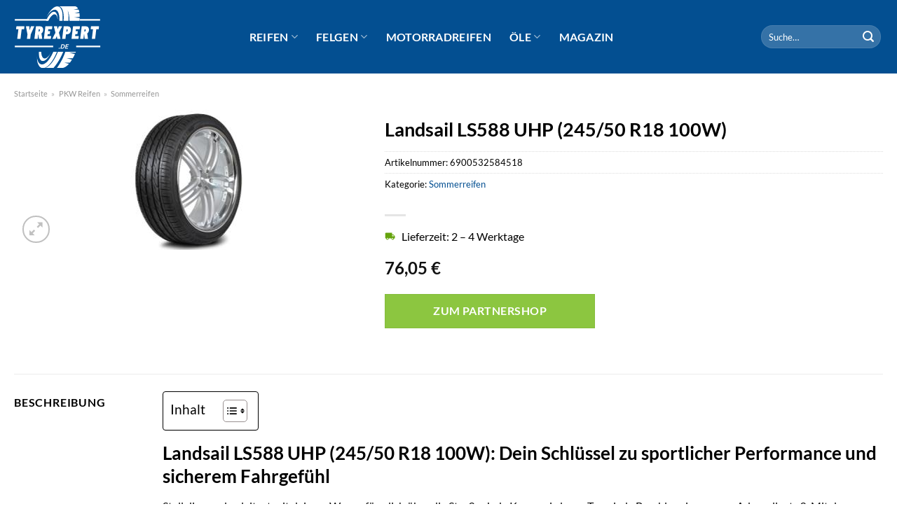

--- FILE ---
content_type: text/html; charset=UTF-8
request_url: https://www.tyrexpert.de/landsail-ls588-uhp-245-50-r18-100w/
body_size: 30480
content:
<!DOCTYPE html>
<html lang="de" class="loading-site no-js">
<head><meta charset="UTF-8" /><script>if(navigator.userAgent.match(/MSIE|Internet Explorer/i)||navigator.userAgent.match(/Trident\/7\..*?rv:11/i)){var href=document.location.href;if(!href.match(/[?&]nowprocket/)){if(href.indexOf("?")==-1){if(href.indexOf("#")==-1){document.location.href=href+"?nowprocket=1"}else{document.location.href=href.replace("#","?nowprocket=1#")}}else{if(href.indexOf("#")==-1){document.location.href=href+"&nowprocket=1"}else{document.location.href=href.replace("#","&nowprocket=1#")}}}}</script><script>class RocketLazyLoadScripts{constructor(){this.v="1.2.3",this.triggerEvents=["keydown","mousedown","mousemove","touchmove","touchstart","touchend","wheel"],this.userEventHandler=this._triggerListener.bind(this),this.touchStartHandler=this._onTouchStart.bind(this),this.touchMoveHandler=this._onTouchMove.bind(this),this.touchEndHandler=this._onTouchEnd.bind(this),this.clickHandler=this._onClick.bind(this),this.interceptedClicks=[],window.addEventListener("pageshow",t=>{this.persisted=t.persisted}),window.addEventListener("DOMContentLoaded",()=>{this._preconnect3rdParties()}),this.delayedScripts={normal:[],async:[],defer:[]},this.trash=[],this.allJQueries=[]}_addUserInteractionListener(t){if(document.hidden){t._triggerListener();return}this.triggerEvents.forEach(e=>window.addEventListener(e,t.userEventHandler,{passive:!0})),window.addEventListener("touchstart",t.touchStartHandler,{passive:!0}),window.addEventListener("mousedown",t.touchStartHandler),document.addEventListener("visibilitychange",t.userEventHandler)}_removeUserInteractionListener(){this.triggerEvents.forEach(t=>window.removeEventListener(t,this.userEventHandler,{passive:!0})),document.removeEventListener("visibilitychange",this.userEventHandler)}_onTouchStart(t){"HTML"!==t.target.tagName&&(window.addEventListener("touchend",this.touchEndHandler),window.addEventListener("mouseup",this.touchEndHandler),window.addEventListener("touchmove",this.touchMoveHandler,{passive:!0}),window.addEventListener("mousemove",this.touchMoveHandler),t.target.addEventListener("click",this.clickHandler),this._renameDOMAttribute(t.target,"onclick","rocket-onclick"),this._pendingClickStarted())}_onTouchMove(t){window.removeEventListener("touchend",this.touchEndHandler),window.removeEventListener("mouseup",this.touchEndHandler),window.removeEventListener("touchmove",this.touchMoveHandler,{passive:!0}),window.removeEventListener("mousemove",this.touchMoveHandler),t.target.removeEventListener("click",this.clickHandler),this._renameDOMAttribute(t.target,"rocket-onclick","onclick"),this._pendingClickFinished()}_onTouchEnd(t){window.removeEventListener("touchend",this.touchEndHandler),window.removeEventListener("mouseup",this.touchEndHandler),window.removeEventListener("touchmove",this.touchMoveHandler,{passive:!0}),window.removeEventListener("mousemove",this.touchMoveHandler)}_onClick(t){t.target.removeEventListener("click",this.clickHandler),this._renameDOMAttribute(t.target,"rocket-onclick","onclick"),this.interceptedClicks.push(t),t.preventDefault(),t.stopPropagation(),t.stopImmediatePropagation(),this._pendingClickFinished()}_replayClicks(){window.removeEventListener("touchstart",this.touchStartHandler,{passive:!0}),window.removeEventListener("mousedown",this.touchStartHandler),this.interceptedClicks.forEach(t=>{t.target.dispatchEvent(new MouseEvent("click",{view:t.view,bubbles:!0,cancelable:!0}))})}_waitForPendingClicks(){return new Promise(t=>{this._isClickPending?this._pendingClickFinished=t:t()})}_pendingClickStarted(){this._isClickPending=!0}_pendingClickFinished(){this._isClickPending=!1}_renameDOMAttribute(t,e,r){t.hasAttribute&&t.hasAttribute(e)&&(event.target.setAttribute(r,event.target.getAttribute(e)),event.target.removeAttribute(e))}_triggerListener(){this._removeUserInteractionListener(this),"loading"===document.readyState?document.addEventListener("DOMContentLoaded",this._loadEverythingNow.bind(this)):this._loadEverythingNow()}_preconnect3rdParties(){let t=[];document.querySelectorAll("script[type=rocketlazyloadscript]").forEach(e=>{if(e.hasAttribute("src")){let r=new URL(e.src).origin;r!==location.origin&&t.push({src:r,crossOrigin:e.crossOrigin||"module"===e.getAttribute("data-rocket-type")})}}),t=[...new Map(t.map(t=>[JSON.stringify(t),t])).values()],this._batchInjectResourceHints(t,"preconnect")}async _loadEverythingNow(){this.lastBreath=Date.now(),this._delayEventListeners(this),this._delayJQueryReady(this),this._handleDocumentWrite(),this._registerAllDelayedScripts(),this._preloadAllScripts(),await this._loadScriptsFromList(this.delayedScripts.normal),await this._loadScriptsFromList(this.delayedScripts.defer),await this._loadScriptsFromList(this.delayedScripts.async);try{await this._triggerDOMContentLoaded(),await this._triggerWindowLoad()}catch(t){console.error(t)}window.dispatchEvent(new Event("rocket-allScriptsLoaded")),this._waitForPendingClicks().then(()=>{this._replayClicks()}),this._emptyTrash()}_registerAllDelayedScripts(){document.querySelectorAll("script[type=rocketlazyloadscript]").forEach(t=>{t.hasAttribute("data-rocket-src")?t.hasAttribute("async")&&!1!==t.async?this.delayedScripts.async.push(t):t.hasAttribute("defer")&&!1!==t.defer||"module"===t.getAttribute("data-rocket-type")?this.delayedScripts.defer.push(t):this.delayedScripts.normal.push(t):this.delayedScripts.normal.push(t)})}async _transformScript(t){return new Promise((await this._littleBreath(),navigator.userAgent.indexOf("Firefox/")>0||""===navigator.vendor)?e=>{let r=document.createElement("script");[...t.attributes].forEach(t=>{let e=t.nodeName;"type"!==e&&("data-rocket-type"===e&&(e="type"),"data-rocket-src"===e&&(e="src"),r.setAttribute(e,t.nodeValue))}),t.text&&(r.text=t.text),r.hasAttribute("src")?(r.addEventListener("load",e),r.addEventListener("error",e)):(r.text=t.text,e());try{t.parentNode.replaceChild(r,t)}catch(i){e()}}:async e=>{function r(){t.setAttribute("data-rocket-status","failed"),e()}try{let i=t.getAttribute("data-rocket-type"),n=t.getAttribute("data-rocket-src");t.text,i?(t.type=i,t.removeAttribute("data-rocket-type")):t.removeAttribute("type"),t.addEventListener("load",function r(){t.setAttribute("data-rocket-status","executed"),e()}),t.addEventListener("error",r),n?(t.removeAttribute("data-rocket-src"),t.src=n):t.src="data:text/javascript;base64,"+window.btoa(unescape(encodeURIComponent(t.text)))}catch(s){r()}})}async _loadScriptsFromList(t){let e=t.shift();return e&&e.isConnected?(await this._transformScript(e),this._loadScriptsFromList(t)):Promise.resolve()}_preloadAllScripts(){this._batchInjectResourceHints([...this.delayedScripts.normal,...this.delayedScripts.defer,...this.delayedScripts.async],"preload")}_batchInjectResourceHints(t,e){var r=document.createDocumentFragment();t.forEach(t=>{let i=t.getAttribute&&t.getAttribute("data-rocket-src")||t.src;if(i){let n=document.createElement("link");n.href=i,n.rel=e,"preconnect"!==e&&(n.as="script"),t.getAttribute&&"module"===t.getAttribute("data-rocket-type")&&(n.crossOrigin=!0),t.crossOrigin&&(n.crossOrigin=t.crossOrigin),t.integrity&&(n.integrity=t.integrity),r.appendChild(n),this.trash.push(n)}}),document.head.appendChild(r)}_delayEventListeners(t){let e={};function r(t,r){!function t(r){!e[r]&&(e[r]={originalFunctions:{add:r.addEventListener,remove:r.removeEventListener},eventsToRewrite:[]},r.addEventListener=function(){arguments[0]=i(arguments[0]),e[r].originalFunctions.add.apply(r,arguments)},r.removeEventListener=function(){arguments[0]=i(arguments[0]),e[r].originalFunctions.remove.apply(r,arguments)});function i(t){return e[r].eventsToRewrite.indexOf(t)>=0?"rocket-"+t:t}}(t),e[t].eventsToRewrite.push(r)}function i(t,e){let r=t[e];Object.defineProperty(t,e,{get:()=>r||function(){},set(i){t["rocket"+e]=r=i}})}r(document,"DOMContentLoaded"),r(window,"DOMContentLoaded"),r(window,"load"),r(window,"pageshow"),r(document,"readystatechange"),i(document,"onreadystatechange"),i(window,"onload"),i(window,"onpageshow")}_delayJQueryReady(t){let e;function r(r){if(r&&r.fn&&!t.allJQueries.includes(r)){r.fn.ready=r.fn.init.prototype.ready=function(e){return t.domReadyFired?e.bind(document)(r):document.addEventListener("rocket-DOMContentLoaded",()=>e.bind(document)(r)),r([])};let i=r.fn.on;r.fn.on=r.fn.init.prototype.on=function(){if(this[0]===window){function t(t){return t.split(" ").map(t=>"load"===t||0===t.indexOf("load.")?"rocket-jquery-load":t).join(" ")}"string"==typeof arguments[0]||arguments[0]instanceof String?arguments[0]=t(arguments[0]):"object"==typeof arguments[0]&&Object.keys(arguments[0]).forEach(e=>{let r=arguments[0][e];delete arguments[0][e],arguments[0][t(e)]=r})}return i.apply(this,arguments),this},t.allJQueries.push(r)}e=r}r(window.jQuery),Object.defineProperty(window,"jQuery",{get:()=>e,set(t){r(t)}})}async _triggerDOMContentLoaded(){this.domReadyFired=!0,await this._littleBreath(),document.dispatchEvent(new Event("rocket-DOMContentLoaded")),await this._littleBreath(),window.dispatchEvent(new Event("rocket-DOMContentLoaded")),await this._littleBreath(),document.dispatchEvent(new Event("rocket-readystatechange")),await this._littleBreath(),document.rocketonreadystatechange&&document.rocketonreadystatechange()}async _triggerWindowLoad(){await this._littleBreath(),window.dispatchEvent(new Event("rocket-load")),await this._littleBreath(),window.rocketonload&&window.rocketonload(),await this._littleBreath(),this.allJQueries.forEach(t=>t(window).trigger("rocket-jquery-load")),await this._littleBreath();let t=new Event("rocket-pageshow");t.persisted=this.persisted,window.dispatchEvent(t),await this._littleBreath(),window.rocketonpageshow&&window.rocketonpageshow({persisted:this.persisted})}_handleDocumentWrite(){let t=new Map;document.write=document.writeln=function(e){let r=document.currentScript;r||console.error("WPRocket unable to document.write this: "+e);let i=document.createRange(),n=r.parentElement,s=t.get(r);void 0===s&&(s=r.nextSibling,t.set(r,s));let a=document.createDocumentFragment();i.setStart(a,0),a.appendChild(i.createContextualFragment(e)),n.insertBefore(a,s)}}async _littleBreath(){Date.now()-this.lastBreath>45&&(await this._requestAnimFrame(),this.lastBreath=Date.now())}async _requestAnimFrame(){return document.hidden?new Promise(t=>setTimeout(t)):new Promise(t=>requestAnimationFrame(t))}_emptyTrash(){this.trash.forEach(t=>t.remove())}static run(){let t=new RocketLazyLoadScripts;t._addUserInteractionListener(t)}}RocketLazyLoadScripts.run();</script>
	
	<link rel="profile" href="http://gmpg.org/xfn/11" />
	<link rel="pingback" href="https://www.tyrexpert.de/xmlrpc.php" />

	<script type="rocketlazyloadscript">(function(html){html.className = html.className.replace(/\bno-js\b/,'js')})(document.documentElement);</script>
<meta name='robots' content='index, follow, max-image-preview:large, max-snippet:-1, max-video-preview:-1' />
<link rel="preload" href="https://www.tyrexpert.de/wp-content/plugins/rate-my-post/public/css/fonts/ratemypost.ttf" type="font/ttf" as="font" crossorigin="anonymous"><meta name="viewport" content="width=device-width, initial-scale=1" />
	<!-- This site is optimized with the Yoast SEO plugin v26.8 - https://yoast.com/product/yoast-seo-wordpress/ -->
	<title>Landsail LS588 UHP (245/50 R18 100W) hier kaufen - TyreXpert.de</title>
	<meta name="description" content="Bei TyreXpert Reifen &quot;Landsail LS588 UHP (245/50 R18 100W)&quot; zum top Preis online kaufen! Täglicher schneller Versand." />
	<link rel="canonical" href="https://www.tyrexpert.de/landsail-ls588-uhp-245-50-r18-100w/" />
	<meta property="og:locale" content="de_DE" />
	<meta property="og:type" content="article" />
	<meta property="og:title" content="Landsail LS588 UHP (245/50 R18 100W) hier kaufen - TyreXpert.de" />
	<meta property="og:description" content="Bei TyreXpert Reifen &quot;Landsail LS588 UHP (245/50 R18 100W)&quot; zum top Preis online kaufen! Täglicher schneller Versand." />
	<meta property="og:url" content="https://www.tyrexpert.de/landsail-ls588-uhp-245-50-r18-100w/" />
	<meta property="og:site_name" content="TyreXpert.de" />
	<meta property="article:modified_time" content="2025-07-24T06:48:09+00:00" />
	<meta property="og:image" content="https://www.tyrexpert.de/wp-content/uploads/2022/11/109279_1531820163528_big-18.jpg" />
	<meta property="og:image:width" content="200" />
	<meta property="og:image:height" content="200" />
	<meta property="og:image:type" content="image/jpeg" />
	<meta name="twitter:card" content="summary_large_image" />
	<script type="application/ld+json" class="yoast-schema-graph">{"@context":"https://schema.org","@graph":[{"@type":"WebPage","@id":"https://www.tyrexpert.de/landsail-ls588-uhp-245-50-r18-100w/","url":"https://www.tyrexpert.de/landsail-ls588-uhp-245-50-r18-100w/","name":"Landsail LS588 UHP (245/50 R18 100W) hier kaufen - TyreXpert.de","isPartOf":{"@id":"https://www.tyrexpert.de/#website"},"primaryImageOfPage":{"@id":"https://www.tyrexpert.de/landsail-ls588-uhp-245-50-r18-100w/#primaryimage"},"image":{"@id":"https://www.tyrexpert.de/landsail-ls588-uhp-245-50-r18-100w/#primaryimage"},"thumbnailUrl":"https://www.tyrexpert.de/wp-content/uploads/2022/11/109279_1531820163528_big-18.jpg","datePublished":"2022-11-13T20:46:47+00:00","dateModified":"2025-07-24T06:48:09+00:00","description":"Bei TyreXpert Reifen \"Landsail LS588 UHP (245/50 R18 100W)\" zum top Preis online kaufen! Täglicher schneller Versand.","breadcrumb":{"@id":"https://www.tyrexpert.de/landsail-ls588-uhp-245-50-r18-100w/#breadcrumb"},"inLanguage":"de","potentialAction":[{"@type":"ReadAction","target":["https://www.tyrexpert.de/landsail-ls588-uhp-245-50-r18-100w/"]}]},{"@type":"ImageObject","inLanguage":"de","@id":"https://www.tyrexpert.de/landsail-ls588-uhp-245-50-r18-100w/#primaryimage","url":"https://www.tyrexpert.de/wp-content/uploads/2022/11/109279_1531820163528_big-18.jpg","contentUrl":"https://www.tyrexpert.de/wp-content/uploads/2022/11/109279_1531820163528_big-18.jpg","width":200,"height":200,"caption":"Landsail LS588 UHP (245/50 R18 100W)"},{"@type":"BreadcrumbList","@id":"https://www.tyrexpert.de/landsail-ls588-uhp-245-50-r18-100w/#breadcrumb","itemListElement":[{"@type":"ListItem","position":1,"name":"Startseite","item":"https://www.tyrexpert.de/"},{"@type":"ListItem","position":2,"name":"Shop","item":"https://www.tyrexpert.de/shop/"},{"@type":"ListItem","position":3,"name":"Landsail LS588 UHP (245/50 R18 100W)"}]},{"@type":"WebSite","@id":"https://www.tyrexpert.de/#website","url":"https://www.tyrexpert.de/","name":"TyreXpert.de","description":"","publisher":{"@id":"https://www.tyrexpert.de/#organization"},"potentialAction":[{"@type":"SearchAction","target":{"@type":"EntryPoint","urlTemplate":"https://www.tyrexpert.de/?s={search_term_string}"},"query-input":{"@type":"PropertyValueSpecification","valueRequired":true,"valueName":"search_term_string"}}],"inLanguage":"de"},{"@type":"Organization","@id":"https://www.tyrexpert.de/#organization","name":"TyreXpert.de","url":"https://www.tyrexpert.de/","logo":{"@type":"ImageObject","inLanguage":"de","@id":"https://www.tyrexpert.de/#/schema/logo/image/","url":"https://www.tyrexpert.de/wp-content/uploads/2022/11/tyrexpert-favicon.png","contentUrl":"https://www.tyrexpert.de/wp-content/uploads/2022/11/tyrexpert-favicon.png","width":78,"height":78,"caption":"TyreXpert.de"},"image":{"@id":"https://www.tyrexpert.de/#/schema/logo/image/"}}]}</script>
	<!-- / Yoast SEO plugin. -->



<link rel='prefetch' href='https://www.tyrexpert.de/wp-content/themes/flatsome/assets/js/flatsome.js?ver=a0a7aee297766598a20e' />
<link rel='prefetch' href='https://www.tyrexpert.de/wp-content/themes/flatsome/assets/js/chunk.slider.js?ver=3.18.6' />
<link rel='prefetch' href='https://www.tyrexpert.de/wp-content/themes/flatsome/assets/js/chunk.popups.js?ver=3.18.6' />
<link rel='prefetch' href='https://www.tyrexpert.de/wp-content/themes/flatsome/assets/js/chunk.tooltips.js?ver=3.18.6' />
<link rel='prefetch' href='https://www.tyrexpert.de/wp-content/themes/flatsome/assets/js/woocommerce.js?ver=49415fe6a9266f32f1f2' />
<style id='wp-img-auto-sizes-contain-inline-css' type='text/css'>
img:is([sizes=auto i],[sizes^="auto," i]){contain-intrinsic-size:3000px 1500px}
/*# sourceURL=wp-img-auto-sizes-contain-inline-css */
</style>
<link data-minify="1" rel='stylesheet' id='maintenanceLayer-css' href='https://www.tyrexpert.de/wp-content/cache/min/1/wp-content/plugins/dailylead_maintenance/css/layer.css?ver=1765575151' type='text/css' media='all' />
<link data-minify="1" rel='stylesheet' id='rate-my-post-css' href='https://www.tyrexpert.de/wp-content/cache/min/1/wp-content/plugins/rate-my-post/public/css/rate-my-post.css?ver=1765575151' type='text/css' media='all' />
<style id='rate-my-post-inline-css' type='text/css'>
.rmp-widgets-container p {  font-size: 12px;}.rmp-rating-widget .rmp-icon--ratings {  font-size: 12px;}
/*# sourceURL=rate-my-post-inline-css */
</style>
<link rel='stylesheet' id='photoswipe-css' href='https://www.tyrexpert.de/wp-content/plugins/woocommerce/assets/css/photoswipe/photoswipe.min.css?ver=9.4.1' type='text/css' media='all' />
<link rel='stylesheet' id='photoswipe-default-skin-css' href='https://www.tyrexpert.de/wp-content/plugins/woocommerce/assets/css/photoswipe/default-skin/default-skin.min.css?ver=9.4.1' type='text/css' media='all' />
<style id='woocommerce-inline-inline-css' type='text/css'>
.woocommerce form .form-row .required { visibility: visible; }
/*# sourceURL=woocommerce-inline-inline-css */
</style>
<link rel='stylesheet' id='ez-toc-css' href='https://www.tyrexpert.de/wp-content/plugins/easy-table-of-contents/assets/css/screen.min.css?ver=2.0.80' type='text/css' media='all' />
<style id='ez-toc-inline-css' type='text/css'>
div#ez-toc-container .ez-toc-title {font-size: 120%;}div#ez-toc-container .ez-toc-title {font-weight: 500;}div#ez-toc-container ul li , div#ez-toc-container ul li a {font-size: 95%;}div#ez-toc-container ul li , div#ez-toc-container ul li a {font-weight: 500;}div#ez-toc-container nav ul ul li {font-size: 90%;}div#ez-toc-container {background: #fff;border: 1px solid #000000;}div#ez-toc-container p.ez-toc-title , #ez-toc-container .ez_toc_custom_title_icon , #ez-toc-container .ez_toc_custom_toc_icon {color: #000000;}div#ez-toc-container ul.ez-toc-list a {color: #000000;}div#ez-toc-container ul.ez-toc-list a:hover {color: #000000;}div#ez-toc-container ul.ez-toc-list a:visited {color: #000000;}.ez-toc-counter nav ul li a::before {color: ;}.ez-toc-box-title {font-weight: bold; margin-bottom: 10px; text-align: center; text-transform: uppercase; letter-spacing: 1px; color: #666; padding-bottom: 5px;position:absolute;top:-4%;left:5%;background-color: inherit;transition: top 0.3s ease;}.ez-toc-box-title.toc-closed {top:-25%;}
.ez-toc-container-direction {direction: ltr;}.ez-toc-counter ul{counter-reset: item ;}.ez-toc-counter nav ul li a::before {content: counters(item, '.', decimal) '. ';display: inline-block;counter-increment: item;flex-grow: 0;flex-shrink: 0;margin-right: .2em; float: left; }.ez-toc-widget-direction {direction: ltr;}.ez-toc-widget-container ul{counter-reset: item ;}.ez-toc-widget-container nav ul li a::before {content: counters(item, '.', decimal) '. ';display: inline-block;counter-increment: item;flex-grow: 0;flex-shrink: 0;margin-right: .2em; float: left; }
/*# sourceURL=ez-toc-inline-css */
</style>
<link data-minify="1" rel='stylesheet' id='flatsome-main-css' href='https://www.tyrexpert.de/wp-content/cache/min/1/wp-content/themes/flatsome/assets/css/flatsome.css?ver=1765575151' type='text/css' media='all' />
<style id='flatsome-main-inline-css' type='text/css'>
@font-face {
				font-family: "fl-icons";
				font-display: block;
				src: url(https://www.tyrexpert.de/wp-content/themes/flatsome/assets/css/icons/fl-icons.eot?v=3.18.6);
				src:
					url(https://www.tyrexpert.de/wp-content/themes/flatsome/assets/css/icons/fl-icons.eot#iefix?v=3.18.6) format("embedded-opentype"),
					url(https://www.tyrexpert.de/wp-content/themes/flatsome/assets/css/icons/fl-icons.woff2?v=3.18.6) format("woff2"),
					url(https://www.tyrexpert.de/wp-content/themes/flatsome/assets/css/icons/fl-icons.ttf?v=3.18.6) format("truetype"),
					url(https://www.tyrexpert.de/wp-content/themes/flatsome/assets/css/icons/fl-icons.woff?v=3.18.6) format("woff"),
					url(https://www.tyrexpert.de/wp-content/themes/flatsome/assets/css/icons/fl-icons.svg?v=3.18.6#fl-icons) format("svg");
			}
/*# sourceURL=flatsome-main-inline-css */
</style>
<link data-minify="1" rel='stylesheet' id='flatsome-shop-css' href='https://www.tyrexpert.de/wp-content/cache/min/1/wp-content/themes/flatsome/assets/css/flatsome-shop.css?ver=1765575151' type='text/css' media='all' />
<script data-minify="1" type="text/javascript" src="https://www.tyrexpert.de/wp-content/cache/min/1/wp-content/plugins/dailylead_maintenance/js/layerShow.js?ver=1765575151" id="maintenanceLayerShow-js" defer></script>
<script data-minify="1" type="text/javascript" src="https://www.tyrexpert.de/wp-content/cache/min/1/wp-content/plugins/dailylead_maintenance/js/layer.js?ver=1765575151" id="maintenanceLayer-js" defer></script>
<script type="rocketlazyloadscript" data-rocket-type="text/javascript" data-rocket-src="https://www.tyrexpert.de/wp-includes/js/jquery/jquery.min.js?ver=3.7.1" id="jquery-core-js" defer></script>
<script type="rocketlazyloadscript" data-rocket-type="text/javascript" data-rocket-src="https://www.tyrexpert.de/wp-content/plugins/woocommerce/assets/js/jquery-blockui/jquery.blockUI.min.js?ver=2.7.0-wc.9.4.1" id="jquery-blockui-js" data-wp-strategy="defer" defer></script>
<script type="text/javascript" id="wc-add-to-cart-js-extra">
/* <![CDATA[ */
var wc_add_to_cart_params = {"ajax_url":"/wp-admin/admin-ajax.php","wc_ajax_url":"/?wc-ajax=%%endpoint%%","i18n_view_cart":"Warenkorb anzeigen","cart_url":"https://www.tyrexpert.de/cart/","is_cart":"","cart_redirect_after_add":"no"};
//# sourceURL=wc-add-to-cart-js-extra
/* ]]> */
</script>
<script type="rocketlazyloadscript" data-rocket-type="text/javascript" data-rocket-src="https://www.tyrexpert.de/wp-content/plugins/woocommerce/assets/js/frontend/add-to-cart.min.js?ver=9.4.1" id="wc-add-to-cart-js" defer="defer" data-wp-strategy="defer"></script>
<script type="rocketlazyloadscript" data-rocket-type="text/javascript" data-rocket-src="https://www.tyrexpert.de/wp-content/plugins/woocommerce/assets/js/photoswipe/photoswipe.min.js?ver=4.1.1-wc.9.4.1" id="photoswipe-js" defer="defer" data-wp-strategy="defer"></script>
<script type="rocketlazyloadscript" data-rocket-type="text/javascript" data-rocket-src="https://www.tyrexpert.de/wp-content/plugins/woocommerce/assets/js/photoswipe/photoswipe-ui-default.min.js?ver=4.1.1-wc.9.4.1" id="photoswipe-ui-default-js" defer="defer" data-wp-strategy="defer"></script>
<script type="text/javascript" id="wc-single-product-js-extra">
/* <![CDATA[ */
var wc_single_product_params = {"i18n_required_rating_text":"Bitte w\u00e4hle eine Bewertung","review_rating_required":"yes","flexslider":{"rtl":false,"animation":"slide","smoothHeight":true,"directionNav":false,"controlNav":"thumbnails","slideshow":false,"animationSpeed":500,"animationLoop":false,"allowOneSlide":false},"zoom_enabled":"","zoom_options":[],"photoswipe_enabled":"1","photoswipe_options":{"shareEl":false,"closeOnScroll":false,"history":false,"hideAnimationDuration":0,"showAnimationDuration":0},"flexslider_enabled":""};
//# sourceURL=wc-single-product-js-extra
/* ]]> */
</script>
<script type="rocketlazyloadscript" data-rocket-type="text/javascript" data-rocket-src="https://www.tyrexpert.de/wp-content/plugins/woocommerce/assets/js/frontend/single-product.min.js?ver=9.4.1" id="wc-single-product-js" defer="defer" data-wp-strategy="defer"></script>
<script type="rocketlazyloadscript" data-rocket-type="text/javascript" data-rocket-src="https://www.tyrexpert.de/wp-content/plugins/woocommerce/assets/js/js-cookie/js.cookie.min.js?ver=2.1.4-wc.9.4.1" id="js-cookie-js" data-wp-strategy="defer" defer></script>
<style>.woocommerce-product-gallery{ opacity: 1 !important; }</style><script type="rocketlazyloadscript">
  var _paq = window._paq = window._paq || [];
  /* tracker methods like "setCustomDimension" should be called before "trackPageView" */
  _paq.push(['trackPageView']);
  _paq.push(['enableLinkTracking']);
  (function() {
    var u="//stats.dailylead.de/";
    _paq.push(['setTrackerUrl', u+'matomo.php']);
    _paq.push(['setSiteId', '54']);
    var d=document, g=d.createElement('script'), s=d.getElementsByTagName('script')[0];
    g.async=true; g.src=u+'matomo.js'; s.parentNode.insertBefore(g,s);
  })();
</script>	<noscript><style>.woocommerce-product-gallery{ opacity: 1 !important; }</style></noscript>
	<style class='wp-fonts-local' type='text/css'>
@font-face{font-family:Inter;font-style:normal;font-weight:300 900;font-display:fallback;src:url('https://www.tyrexpert.de/wp-content/plugins/woocommerce/assets/fonts/Inter-VariableFont_slnt,wght.woff2') format('woff2');font-stretch:normal;}
@font-face{font-family:Cardo;font-style:normal;font-weight:400;font-display:fallback;src:url('https://www.tyrexpert.de/wp-content/plugins/woocommerce/assets/fonts/cardo_normal_400.woff2') format('woff2');}
</style>
<link rel="icon" href="https://www.tyrexpert.de/wp-content/uploads/2022/11/cropped-tyrexpert-favicon-32x32.png" sizes="32x32" />
<link rel="icon" href="https://www.tyrexpert.de/wp-content/uploads/2022/11/cropped-tyrexpert-favicon-192x192.png" sizes="192x192" />
<link rel="apple-touch-icon" href="https://www.tyrexpert.de/wp-content/uploads/2022/11/cropped-tyrexpert-favicon-180x180.png" />
<meta name="msapplication-TileImage" content="https://www.tyrexpert.de/wp-content/uploads/2022/11/cropped-tyrexpert-favicon-270x270.png" />
<style id="custom-css" type="text/css">:root {--primary-color: #034f91;--fs-color-primary: #034f91;--fs-color-secondary: #8cc640;--fs-color-success: #7a9c59;--fs-color-alert: #b20000;--fs-experimental-link-color: #034f91;--fs-experimental-link-color-hover: #000000;}.tooltipster-base {--tooltip-color: #fff;--tooltip-bg-color: #000;}.off-canvas-right .mfp-content, .off-canvas-left .mfp-content {--drawer-width: 300px;}.off-canvas .mfp-content.off-canvas-cart {--drawer-width: 360px;}.container-width, .full-width .ubermenu-nav, .container, .row{max-width: 1270px}.row.row-collapse{max-width: 1240px}.row.row-small{max-width: 1262.5px}.row.row-large{max-width: 1300px}.header-main{height: 105px}#logo img{max-height: 105px}#logo{width:125px;}#logo img{padding:7px 0;}.header-bottom{min-height: 55px}.header-top{min-height: 30px}.transparent .header-main{height: 90px}.transparent #logo img{max-height: 90px}.has-transparent + .page-title:first-of-type,.has-transparent + #main > .page-title,.has-transparent + #main > div > .page-title,.has-transparent + #main .page-header-wrapper:first-of-type .page-title{padding-top: 90px;}.header.show-on-scroll,.stuck .header-main{height:70px!important}.stuck #logo img{max-height: 70px!important}.search-form{ width: 100%;}.header-bg-color {background-color: #034f91}.header-bottom {background-color: #f1f1f1}.stuck .header-main .nav > li > a{line-height: 50px }@media (max-width: 549px) {.header-main{height: 70px}#logo img{max-height: 70px}}.main-menu-overlay{background-color: #ffffff}body{color: #000000}h1,h2,h3,h4,h5,h6,.heading-font{color: #000000;}body{font-family: Lato, sans-serif;}body {font-weight: 400;font-style: normal;}.nav > li > a {font-family: Lato, sans-serif;}.mobile-sidebar-levels-2 .nav > li > ul > li > a {font-family: Lato, sans-serif;}.nav > li > a,.mobile-sidebar-levels-2 .nav > li > ul > li > a {font-weight: 700;font-style: normal;}h1,h2,h3,h4,h5,h6,.heading-font, .off-canvas-center .nav-sidebar.nav-vertical > li > a{font-family: Lato, sans-serif;}h1,h2,h3,h4,h5,h6,.heading-font,.banner h1,.banner h2 {font-weight: 700;font-style: normal;}.alt-font{font-family: "Dancing Script", sans-serif;}.alt-font {font-weight: 400!important;font-style: normal!important;}.header:not(.transparent) .header-nav-main.nav > li > a {color: #ffffff;}.widget:where(:not(.widget_shopping_cart)) a{color: #000000;}.widget:where(:not(.widget_shopping_cart)) a:hover{color: #034f91;}.widget .tagcloud a:hover{border-color: #034f91; background-color: #034f91;}.has-equal-box-heights .box-image {padding-top: 150%;}@media screen and (min-width: 550px){.products .box-vertical .box-image{min-width: 300px!important;width: 300px!important;}}.header-main .social-icons,.header-main .cart-icon strong,.header-main .menu-title,.header-main .header-button > .button.is-outline,.header-main .nav > li > a > i:not(.icon-angle-down){color: #ffffff!important;}.header-main .header-button > .button.is-outline,.header-main .cart-icon strong:after,.header-main .cart-icon strong{border-color: #ffffff!important;}.header-main .header-button > .button:not(.is-outline){background-color: #ffffff!important;}.header-main .current-dropdown .cart-icon strong,.header-main .header-button > .button:hover,.header-main .header-button > .button:hover i,.header-main .header-button > .button:hover span{color:#FFF!important;}.header-main .menu-title:hover,.header-main .social-icons a:hover,.header-main .header-button > .button.is-outline:hover,.header-main .nav > li > a:hover > i:not(.icon-angle-down){color: #ffffff!important;}.header-main .current-dropdown .cart-icon strong,.header-main .header-button > .button:hover{background-color: #ffffff!important;}.header-main .current-dropdown .cart-icon strong:after,.header-main .current-dropdown .cart-icon strong,.header-main .header-button > .button:hover{border-color: #ffffff!important;}.absolute-footer, html{background-color: #ffffff}.page-title-small + main .product-container > .row{padding-top:0;}.nav-vertical-fly-out > li + li {border-top-width: 1px; border-top-style: solid;}/* Custom CSS */.header-vertical-menu__fly-out .current-dropdown.menu-item .nav-dropdown {display: block;}.header-vertical-menu__opener {font-size: initial;}.off-canvas-right .mfp-content, .off-canvas-left .mfp-content {max-width: 320px;width:100%}.off-canvas-left.mfp-ready .mfp-close {color: black;}.product-summary .woocommerce-Price-currencySymbol {font-size: inherit;vertical-align: inherit;margin-top: inherit;}.product-section-title-related {text-align: center;padding-top: 45px;}.yith-wcwl-add-to-wishlist {margin-top: 10px;margin-bottom: 30px;}.page-title {margin-top: 20px;}@media screen and (min-width: 850px) {.page-title-inner {padding-top: 0;min-height: auto;}}/*** START Sticky Banner ***/.sticky-add-to-cart__product img {display: none;}.sticky-add-to-cart__product .product-title-small {display: none;}.sticky-add-to-cart--active .cart {padding-top: 5px;padding-bottom: 5px;max-width: 250px;flex-grow: 1;font-size: smaller;margin-bottom: 0;}.sticky-add-to-cart.sticky-add-to-cart--active .single_add_to_cart_button{margin: 0;padding-top: 10px;padding-bottom: 10px;border-radius: 99px;width: 100%;line-height: 1.5;}.single_add_to_cart_button,.sticky-add-to-cart:not(.sticky-add-to-cart--active) .single_add_to_cart_button {padding: 5px;max-width: 300px;width:100%;margin:0;}.sticky-add-to-cart--active {-webkit-backdrop-filter: blur(7px);backdrop-filter: blur(7px);display: flex;justify-content: center;padding: 3px 10px;}.sticky-add-to-cart__product .product-title-small {height: 14px;overflow: hidden;}.sticky-add-to-cart--active .woocommerce-variation-price, .sticky-add-to-cart--active .product-page-price {font-size: 24px;}.sticky-add-to-cart--active .price del {font-size: 50%;margin-bottom: 4px;}.sticky-add-to-cart--active .price del::after {width: 50%;}.sticky-add-to-cart__product {margin-right: 5px;}/*** END Sticky Banner ***/.yadore {display: grid;grid-template-columns: repeat(4,minmax(0,1fr));gap:1rem;}.col-4 .yadore {display: grid;grid-template-columns: repeat(4,minmax(0,1fr));gap:1rem;}.yadore .yadore-item {background: #fff;border-radius: 15px;}.yadore .yadore-item li.delivery_time,.yadore .yadore-item li.stock_status,.yadore .yadore-item li.stock_status.nicht {list-style-type: none;padding: 0px 0 0px 24px;margin: 0px!important;}.yadore .yadore-item img:not(.logo) {min-height: 170px;max-height: 170px;}.yadore .yadore-item img.logo {max-width: 70px;max-height: 30px;}.ayo-logo-name {margin-top: 12px;display: block;white-space: nowrap;font-size: xx-small;}.product-info {display: flex;flex-direction: column;padding-bottom: 0;}.product-info.product-title {order: 1;}.product-info .is-divider {order: 2;}.product-info .product-short-description {order: 3;}.product-info .product-short-description li {list-style-type: none;padding: 0px 0 0px 24px;margin: 0px 0px 3px 0px!important;}li.delivery_time,.product-info .product-short-description li.delivery_time {background: url([data-uri]) no-repeat left center;}li.delivery_time,.product-info .product-short-description li.delivery_time {background: url([data-uri]) no-repeat left center;}li.stock_status,.product-info .product-short-description li.stock_status {background: url([data-uri]) no-repeat left center;}li.stock_status.nicht,.product-info .product-short-description li.stock_status.nicht {background: url([data-uri]) no-repeat left center;}.product-info .price-wrapper {order: 4;}.product-info .price-wrapper .price {margin: 0;}.product-info .cart,.product-info .sticky-add-to-cart-wrapper {order:5;margin: 25px 0;}.product-info .yith-wcwl-add-to-wishlist {order: 6;margin: 0;}.overflow-hidden { overflow: hidden;}.overflow-hidden.banner h3 {line-height: 0;}.nowrap { white-space: nowrap;}.height-40 {height: 40px !important;}.m-0 {margin: 0 !important;}a.stretched-link:after {position: absolute;top: 0;right: 0;bottom: 0;left: 0;pointer-events: auto;content: "";background-color: rgba(0,0,0,0.0);z-index: 1;}.z-index-0 {z-index: 0;}.z-index-10 {z-index: 10;}.price del {text-decoration-line: none;position: relative;}.price del::after {content: '';position: absolute;border-top: 2px solid red;width: 100%;height: 100%;left: 0;transform: rotate(-10deg);top: 50%;}#masthead .flex-left .header-nav.header-nav-main.nav.nav-left {-webkit-box-pack: center;-ms-flex-pack: center;justify-content: center;}.logo-left .logo {margin-left: 0;margin-right: 0px;}.product-small.box .box-image .image-cover img {object-fit: contain;}.product-small.box .box-image {text-align: center;}.product-small.box .box-text .title-wrapper {max-height: 75px;overflow: hidden;margin-bottom: 15px;}.product-small.box .attachment-woocommerce_thumbnail.size-woocommerce_thumbnail {height: 260px;width: auto;object-fit: contain;}.woocommerce-product-gallery__wrapper .woocommerce-product-gallery__image a img {max-height: 420px;width: auto;margin: 0 auto;display: block;}/* START Mobile Menu */.off-canvas-left .mfp-content, .off-canvas-right .mfp-content {width: 75%;max-width: 360px;}.off-canvas-left .mfp-content .nav>li>a, .off-canvas-right .mfp-content .nav>li>a,.mobile-sidebar-levels-2 .nav-slide>li>.sub-menu>li:not(.nav-slide-header)>a, .mobile-sidebar-levels-2 .nav-slide>li>ul.children>li:not(.nav-slide-header)>a {font-size: 1.1em;color: #000;}.mobile-sidebar-levels-2 .nav-slide>li>.sub-menu>li:not(.nav-slide-header)>a, .mobile-sidebar-levels-2 .nav-slide>li>ul.children>li:not(.nav-slide-header)>a {text-transform: none;}/* END Mobile Menu */.product-title a {color: #000000;}.product-title a:hover {color: var(--fs-experimental-link-color);}/* Custom CSS Tablet */@media (max-width: 849px){.nav li a,.nav-vertical>li>ul li a,.nav-slide-header .toggle,.mobile-sidebar-levels-2 .nav-slide>li>ul.children>li>a, .mobile-sidebar-levels-2 .nav-slide>li>.sub-menu>li>a {color: #000 !important;opacity: 1;}/*** START Sticky Banner ***/.sticky-add-to-cart--active {justify-content: space-between;font-size: .9em;}/*** END Sticky Banner ***/.yadore,.col-4 .yadore {grid-template-columns: repeat(2,minmax(0,1fr));}.post-title.is-large {font-size: 1.75em;}}/* Custom CSS Mobile */@media (max-width: 549px){/*** START Sticky Banner ***/.sticky-add-to-cart:not(.sticky-add-to-cart--active) {width: 100% !important;max-width: 100%;}.sticky-add-to-cart:not(.sticky-add-to-cart--active) .single_add_to_cart_button {padding: 5px 25px;max-width: 100%;}/*** END Sticky Banner ***/.single_add_to_cart_button {padding: 5px 25px;max-width: 100%;width: 100%;}.yadore,.col-4 .yadore {grid-template-columns: repeat(1,minmax(0,1fr));}}.label-new.menu-item > a:after{content:"Neu";}.label-hot.menu-item > a:after{content:"Hot";}.label-sale.menu-item > a:after{content:"Aktion";}.label-popular.menu-item > a:after{content:"Beliebt";}</style><style id="kirki-inline-styles">/* latin-ext */
@font-face {
  font-family: 'Lato';
  font-style: normal;
  font-weight: 400;
  font-display: swap;
  src: url(https://www.tyrexpert.de/wp-content/fonts/lato/S6uyw4BMUTPHjxAwXjeu.woff2) format('woff2');
  unicode-range: U+0100-02BA, U+02BD-02C5, U+02C7-02CC, U+02CE-02D7, U+02DD-02FF, U+0304, U+0308, U+0329, U+1D00-1DBF, U+1E00-1E9F, U+1EF2-1EFF, U+2020, U+20A0-20AB, U+20AD-20C0, U+2113, U+2C60-2C7F, U+A720-A7FF;
}
/* latin */
@font-face {
  font-family: 'Lato';
  font-style: normal;
  font-weight: 400;
  font-display: swap;
  src: url(https://www.tyrexpert.de/wp-content/fonts/lato/S6uyw4BMUTPHjx4wXg.woff2) format('woff2');
  unicode-range: U+0000-00FF, U+0131, U+0152-0153, U+02BB-02BC, U+02C6, U+02DA, U+02DC, U+0304, U+0308, U+0329, U+2000-206F, U+20AC, U+2122, U+2191, U+2193, U+2212, U+2215, U+FEFF, U+FFFD;
}
/* latin-ext */
@font-face {
  font-family: 'Lato';
  font-style: normal;
  font-weight: 700;
  font-display: swap;
  src: url(https://www.tyrexpert.de/wp-content/fonts/lato/S6u9w4BMUTPHh6UVSwaPGR_p.woff2) format('woff2');
  unicode-range: U+0100-02BA, U+02BD-02C5, U+02C7-02CC, U+02CE-02D7, U+02DD-02FF, U+0304, U+0308, U+0329, U+1D00-1DBF, U+1E00-1E9F, U+1EF2-1EFF, U+2020, U+20A0-20AB, U+20AD-20C0, U+2113, U+2C60-2C7F, U+A720-A7FF;
}
/* latin */
@font-face {
  font-family: 'Lato';
  font-style: normal;
  font-weight: 700;
  font-display: swap;
  src: url(https://www.tyrexpert.de/wp-content/fonts/lato/S6u9w4BMUTPHh6UVSwiPGQ.woff2) format('woff2');
  unicode-range: U+0000-00FF, U+0131, U+0152-0153, U+02BB-02BC, U+02C6, U+02DA, U+02DC, U+0304, U+0308, U+0329, U+2000-206F, U+20AC, U+2122, U+2191, U+2193, U+2212, U+2215, U+FEFF, U+FFFD;
}/* vietnamese */
@font-face {
  font-family: 'Dancing Script';
  font-style: normal;
  font-weight: 400;
  font-display: swap;
  src: url(https://www.tyrexpert.de/wp-content/fonts/dancing-script/If2cXTr6YS-zF4S-kcSWSVi_sxjsohD9F50Ruu7BMSo3Rep8ltA.woff2) format('woff2');
  unicode-range: U+0102-0103, U+0110-0111, U+0128-0129, U+0168-0169, U+01A0-01A1, U+01AF-01B0, U+0300-0301, U+0303-0304, U+0308-0309, U+0323, U+0329, U+1EA0-1EF9, U+20AB;
}
/* latin-ext */
@font-face {
  font-family: 'Dancing Script';
  font-style: normal;
  font-weight: 400;
  font-display: swap;
  src: url(https://www.tyrexpert.de/wp-content/fonts/dancing-script/If2cXTr6YS-zF4S-kcSWSVi_sxjsohD9F50Ruu7BMSo3ROp8ltA.woff2) format('woff2');
  unicode-range: U+0100-02BA, U+02BD-02C5, U+02C7-02CC, U+02CE-02D7, U+02DD-02FF, U+0304, U+0308, U+0329, U+1D00-1DBF, U+1E00-1E9F, U+1EF2-1EFF, U+2020, U+20A0-20AB, U+20AD-20C0, U+2113, U+2C60-2C7F, U+A720-A7FF;
}
/* latin */
@font-face {
  font-family: 'Dancing Script';
  font-style: normal;
  font-weight: 400;
  font-display: swap;
  src: url(https://www.tyrexpert.de/wp-content/fonts/dancing-script/If2cXTr6YS-zF4S-kcSWSVi_sxjsohD9F50Ruu7BMSo3Sup8.woff2) format('woff2');
  unicode-range: U+0000-00FF, U+0131, U+0152-0153, U+02BB-02BC, U+02C6, U+02DA, U+02DC, U+0304, U+0308, U+0329, U+2000-206F, U+20AC, U+2122, U+2191, U+2193, U+2212, U+2215, U+FEFF, U+FFFD;
}</style><noscript><style id="rocket-lazyload-nojs-css">.rll-youtube-player, [data-lazy-src]{display:none !important;}</style></noscript><link data-minify="1" rel='stylesheet' id='wc-blocks-style-css' href='https://www.tyrexpert.de/wp-content/cache/min/1/wp-content/plugins/woocommerce/assets/client/blocks/wc-blocks.css?ver=1765575151' type='text/css' media='all' />
<style id='global-styles-inline-css' type='text/css'>
:root{--wp--preset--aspect-ratio--square: 1;--wp--preset--aspect-ratio--4-3: 4/3;--wp--preset--aspect-ratio--3-4: 3/4;--wp--preset--aspect-ratio--3-2: 3/2;--wp--preset--aspect-ratio--2-3: 2/3;--wp--preset--aspect-ratio--16-9: 16/9;--wp--preset--aspect-ratio--9-16: 9/16;--wp--preset--color--black: #000000;--wp--preset--color--cyan-bluish-gray: #abb8c3;--wp--preset--color--white: #ffffff;--wp--preset--color--pale-pink: #f78da7;--wp--preset--color--vivid-red: #cf2e2e;--wp--preset--color--luminous-vivid-orange: #ff6900;--wp--preset--color--luminous-vivid-amber: #fcb900;--wp--preset--color--light-green-cyan: #7bdcb5;--wp--preset--color--vivid-green-cyan: #00d084;--wp--preset--color--pale-cyan-blue: #8ed1fc;--wp--preset--color--vivid-cyan-blue: #0693e3;--wp--preset--color--vivid-purple: #9b51e0;--wp--preset--color--primary: #034f91;--wp--preset--color--secondary: #8cc640;--wp--preset--color--success: #7a9c59;--wp--preset--color--alert: #b20000;--wp--preset--gradient--vivid-cyan-blue-to-vivid-purple: linear-gradient(135deg,rgb(6,147,227) 0%,rgb(155,81,224) 100%);--wp--preset--gradient--light-green-cyan-to-vivid-green-cyan: linear-gradient(135deg,rgb(122,220,180) 0%,rgb(0,208,130) 100%);--wp--preset--gradient--luminous-vivid-amber-to-luminous-vivid-orange: linear-gradient(135deg,rgb(252,185,0) 0%,rgb(255,105,0) 100%);--wp--preset--gradient--luminous-vivid-orange-to-vivid-red: linear-gradient(135deg,rgb(255,105,0) 0%,rgb(207,46,46) 100%);--wp--preset--gradient--very-light-gray-to-cyan-bluish-gray: linear-gradient(135deg,rgb(238,238,238) 0%,rgb(169,184,195) 100%);--wp--preset--gradient--cool-to-warm-spectrum: linear-gradient(135deg,rgb(74,234,220) 0%,rgb(151,120,209) 20%,rgb(207,42,186) 40%,rgb(238,44,130) 60%,rgb(251,105,98) 80%,rgb(254,248,76) 100%);--wp--preset--gradient--blush-light-purple: linear-gradient(135deg,rgb(255,206,236) 0%,rgb(152,150,240) 100%);--wp--preset--gradient--blush-bordeaux: linear-gradient(135deg,rgb(254,205,165) 0%,rgb(254,45,45) 50%,rgb(107,0,62) 100%);--wp--preset--gradient--luminous-dusk: linear-gradient(135deg,rgb(255,203,112) 0%,rgb(199,81,192) 50%,rgb(65,88,208) 100%);--wp--preset--gradient--pale-ocean: linear-gradient(135deg,rgb(255,245,203) 0%,rgb(182,227,212) 50%,rgb(51,167,181) 100%);--wp--preset--gradient--electric-grass: linear-gradient(135deg,rgb(202,248,128) 0%,rgb(113,206,126) 100%);--wp--preset--gradient--midnight: linear-gradient(135deg,rgb(2,3,129) 0%,rgb(40,116,252) 100%);--wp--preset--font-size--small: 13px;--wp--preset--font-size--medium: 20px;--wp--preset--font-size--large: 36px;--wp--preset--font-size--x-large: 42px;--wp--preset--font-family--inter: "Inter", sans-serif;--wp--preset--font-family--cardo: Cardo;--wp--preset--spacing--20: 0.44rem;--wp--preset--spacing--30: 0.67rem;--wp--preset--spacing--40: 1rem;--wp--preset--spacing--50: 1.5rem;--wp--preset--spacing--60: 2.25rem;--wp--preset--spacing--70: 3.38rem;--wp--preset--spacing--80: 5.06rem;--wp--preset--shadow--natural: 6px 6px 9px rgba(0, 0, 0, 0.2);--wp--preset--shadow--deep: 12px 12px 50px rgba(0, 0, 0, 0.4);--wp--preset--shadow--sharp: 6px 6px 0px rgba(0, 0, 0, 0.2);--wp--preset--shadow--outlined: 6px 6px 0px -3px rgb(255, 255, 255), 6px 6px rgb(0, 0, 0);--wp--preset--shadow--crisp: 6px 6px 0px rgb(0, 0, 0);}:where(body) { margin: 0; }.wp-site-blocks > .alignleft { float: left; margin-right: 2em; }.wp-site-blocks > .alignright { float: right; margin-left: 2em; }.wp-site-blocks > .aligncenter { justify-content: center; margin-left: auto; margin-right: auto; }:where(.is-layout-flex){gap: 0.5em;}:where(.is-layout-grid){gap: 0.5em;}.is-layout-flow > .alignleft{float: left;margin-inline-start: 0;margin-inline-end: 2em;}.is-layout-flow > .alignright{float: right;margin-inline-start: 2em;margin-inline-end: 0;}.is-layout-flow > .aligncenter{margin-left: auto !important;margin-right: auto !important;}.is-layout-constrained > .alignleft{float: left;margin-inline-start: 0;margin-inline-end: 2em;}.is-layout-constrained > .alignright{float: right;margin-inline-start: 2em;margin-inline-end: 0;}.is-layout-constrained > .aligncenter{margin-left: auto !important;margin-right: auto !important;}.is-layout-constrained > :where(:not(.alignleft):not(.alignright):not(.alignfull)){margin-left: auto !important;margin-right: auto !important;}body .is-layout-flex{display: flex;}.is-layout-flex{flex-wrap: wrap;align-items: center;}.is-layout-flex > :is(*, div){margin: 0;}body .is-layout-grid{display: grid;}.is-layout-grid > :is(*, div){margin: 0;}body{padding-top: 0px;padding-right: 0px;padding-bottom: 0px;padding-left: 0px;}a:where(:not(.wp-element-button)){text-decoration: none;}:root :where(.wp-element-button, .wp-block-button__link){background-color: #32373c;border-width: 0;color: #fff;font-family: inherit;font-size: inherit;font-style: inherit;font-weight: inherit;letter-spacing: inherit;line-height: inherit;padding-top: calc(0.667em + 2px);padding-right: calc(1.333em + 2px);padding-bottom: calc(0.667em + 2px);padding-left: calc(1.333em + 2px);text-decoration: none;text-transform: inherit;}.has-black-color{color: var(--wp--preset--color--black) !important;}.has-cyan-bluish-gray-color{color: var(--wp--preset--color--cyan-bluish-gray) !important;}.has-white-color{color: var(--wp--preset--color--white) !important;}.has-pale-pink-color{color: var(--wp--preset--color--pale-pink) !important;}.has-vivid-red-color{color: var(--wp--preset--color--vivid-red) !important;}.has-luminous-vivid-orange-color{color: var(--wp--preset--color--luminous-vivid-orange) !important;}.has-luminous-vivid-amber-color{color: var(--wp--preset--color--luminous-vivid-amber) !important;}.has-light-green-cyan-color{color: var(--wp--preset--color--light-green-cyan) !important;}.has-vivid-green-cyan-color{color: var(--wp--preset--color--vivid-green-cyan) !important;}.has-pale-cyan-blue-color{color: var(--wp--preset--color--pale-cyan-blue) !important;}.has-vivid-cyan-blue-color{color: var(--wp--preset--color--vivid-cyan-blue) !important;}.has-vivid-purple-color{color: var(--wp--preset--color--vivid-purple) !important;}.has-primary-color{color: var(--wp--preset--color--primary) !important;}.has-secondary-color{color: var(--wp--preset--color--secondary) !important;}.has-success-color{color: var(--wp--preset--color--success) !important;}.has-alert-color{color: var(--wp--preset--color--alert) !important;}.has-black-background-color{background-color: var(--wp--preset--color--black) !important;}.has-cyan-bluish-gray-background-color{background-color: var(--wp--preset--color--cyan-bluish-gray) !important;}.has-white-background-color{background-color: var(--wp--preset--color--white) !important;}.has-pale-pink-background-color{background-color: var(--wp--preset--color--pale-pink) !important;}.has-vivid-red-background-color{background-color: var(--wp--preset--color--vivid-red) !important;}.has-luminous-vivid-orange-background-color{background-color: var(--wp--preset--color--luminous-vivid-orange) !important;}.has-luminous-vivid-amber-background-color{background-color: var(--wp--preset--color--luminous-vivid-amber) !important;}.has-light-green-cyan-background-color{background-color: var(--wp--preset--color--light-green-cyan) !important;}.has-vivid-green-cyan-background-color{background-color: var(--wp--preset--color--vivid-green-cyan) !important;}.has-pale-cyan-blue-background-color{background-color: var(--wp--preset--color--pale-cyan-blue) !important;}.has-vivid-cyan-blue-background-color{background-color: var(--wp--preset--color--vivid-cyan-blue) !important;}.has-vivid-purple-background-color{background-color: var(--wp--preset--color--vivid-purple) !important;}.has-primary-background-color{background-color: var(--wp--preset--color--primary) !important;}.has-secondary-background-color{background-color: var(--wp--preset--color--secondary) !important;}.has-success-background-color{background-color: var(--wp--preset--color--success) !important;}.has-alert-background-color{background-color: var(--wp--preset--color--alert) !important;}.has-black-border-color{border-color: var(--wp--preset--color--black) !important;}.has-cyan-bluish-gray-border-color{border-color: var(--wp--preset--color--cyan-bluish-gray) !important;}.has-white-border-color{border-color: var(--wp--preset--color--white) !important;}.has-pale-pink-border-color{border-color: var(--wp--preset--color--pale-pink) !important;}.has-vivid-red-border-color{border-color: var(--wp--preset--color--vivid-red) !important;}.has-luminous-vivid-orange-border-color{border-color: var(--wp--preset--color--luminous-vivid-orange) !important;}.has-luminous-vivid-amber-border-color{border-color: var(--wp--preset--color--luminous-vivid-amber) !important;}.has-light-green-cyan-border-color{border-color: var(--wp--preset--color--light-green-cyan) !important;}.has-vivid-green-cyan-border-color{border-color: var(--wp--preset--color--vivid-green-cyan) !important;}.has-pale-cyan-blue-border-color{border-color: var(--wp--preset--color--pale-cyan-blue) !important;}.has-vivid-cyan-blue-border-color{border-color: var(--wp--preset--color--vivid-cyan-blue) !important;}.has-vivid-purple-border-color{border-color: var(--wp--preset--color--vivid-purple) !important;}.has-primary-border-color{border-color: var(--wp--preset--color--primary) !important;}.has-secondary-border-color{border-color: var(--wp--preset--color--secondary) !important;}.has-success-border-color{border-color: var(--wp--preset--color--success) !important;}.has-alert-border-color{border-color: var(--wp--preset--color--alert) !important;}.has-vivid-cyan-blue-to-vivid-purple-gradient-background{background: var(--wp--preset--gradient--vivid-cyan-blue-to-vivid-purple) !important;}.has-light-green-cyan-to-vivid-green-cyan-gradient-background{background: var(--wp--preset--gradient--light-green-cyan-to-vivid-green-cyan) !important;}.has-luminous-vivid-amber-to-luminous-vivid-orange-gradient-background{background: var(--wp--preset--gradient--luminous-vivid-amber-to-luminous-vivid-orange) !important;}.has-luminous-vivid-orange-to-vivid-red-gradient-background{background: var(--wp--preset--gradient--luminous-vivid-orange-to-vivid-red) !important;}.has-very-light-gray-to-cyan-bluish-gray-gradient-background{background: var(--wp--preset--gradient--very-light-gray-to-cyan-bluish-gray) !important;}.has-cool-to-warm-spectrum-gradient-background{background: var(--wp--preset--gradient--cool-to-warm-spectrum) !important;}.has-blush-light-purple-gradient-background{background: var(--wp--preset--gradient--blush-light-purple) !important;}.has-blush-bordeaux-gradient-background{background: var(--wp--preset--gradient--blush-bordeaux) !important;}.has-luminous-dusk-gradient-background{background: var(--wp--preset--gradient--luminous-dusk) !important;}.has-pale-ocean-gradient-background{background: var(--wp--preset--gradient--pale-ocean) !important;}.has-electric-grass-gradient-background{background: var(--wp--preset--gradient--electric-grass) !important;}.has-midnight-gradient-background{background: var(--wp--preset--gradient--midnight) !important;}.has-small-font-size{font-size: var(--wp--preset--font-size--small) !important;}.has-medium-font-size{font-size: var(--wp--preset--font-size--medium) !important;}.has-large-font-size{font-size: var(--wp--preset--font-size--large) !important;}.has-x-large-font-size{font-size: var(--wp--preset--font-size--x-large) !important;}.has-inter-font-family{font-family: var(--wp--preset--font-family--inter) !important;}.has-cardo-font-family{font-family: var(--wp--preset--font-family--cardo) !important;}
/*# sourceURL=global-styles-inline-css */
</style>
</head>

<body class="wp-singular product-template-default single single-product postid-36101 wp-theme-flatsome wp-child-theme-flatsome-child theme-flatsome woocommerce woocommerce-page woocommerce-no-js lightbox nav-dropdown-has-arrow nav-dropdown-has-shadow nav-dropdown-has-border mobile-submenu-slide mobile-submenu-slide-levels-2">


<a class="skip-link screen-reader-text" href="#main">Zum Inhalt springen</a>

<div id="wrapper">

	
	<header id="header" class="header ">
		<div class="header-wrapper">
			<div id="masthead" class="header-main hide-for-sticky nav-dark">
      <div class="header-inner flex-row container logo-left medium-logo-center" role="navigation">

          <!-- Logo -->
          <div id="logo" class="flex-col logo">
            
<!-- Header logo -->
<a href="https://www.tyrexpert.de/" title="TyreXpert.de" rel="home">
		<img width="1" height="1" src="data:image/svg+xml,%3Csvg%20xmlns='http://www.w3.org/2000/svg'%20viewBox='0%200%201%201'%3E%3C/svg%3E" class="header_logo header-logo" alt="TyreXpert.de" data-lazy-src="https://www.tyrexpert.de/wp-content/uploads/2022/11/tyrexpert-logo.svg"/><noscript><img width="1" height="1" src="https://www.tyrexpert.de/wp-content/uploads/2022/11/tyrexpert-logo.svg" class="header_logo header-logo" alt="TyreXpert.de"/></noscript><img  width="1" height="1" src="data:image/svg+xml,%3Csvg%20xmlns='http://www.w3.org/2000/svg'%20viewBox='0%200%201%201'%3E%3C/svg%3E" class="header-logo-dark" alt="TyreXpert.de" data-lazy-src="https://www.tyrexpert.de/wp-content/uploads/2022/11/tyrexpert-logo.svg"/><noscript><img  width="1" height="1" src="https://www.tyrexpert.de/wp-content/uploads/2022/11/tyrexpert-logo.svg" class="header-logo-dark" alt="TyreXpert.de"/></noscript></a>
          </div>

          <!-- Mobile Left Elements -->
          <div class="flex-col show-for-medium flex-left">
            <ul class="mobile-nav nav nav-left ">
              <li class="header-search header-search-lightbox has-icon">
			<a href="#search-lightbox" aria-label="Suche" data-open="#search-lightbox" data-focus="input.search-field"
		class="is-small">
		<i class="icon-search" style="font-size:16px;" ></i></a>
		
	<div id="search-lightbox" class="mfp-hide dark text-center">
		<div class="searchform-wrapper ux-search-box relative form-flat is-large"><form role="search" method="get" class="searchform" action="https://www.tyrexpert.de/">
	<div class="flex-row relative">
						<div class="flex-col flex-grow">
			<label class="screen-reader-text" for="woocommerce-product-search-field-0">Suche nach:</label>
			<input type="search" id="woocommerce-product-search-field-0" class="search-field mb-0" placeholder="Suche&hellip;" value="" name="s" />
			<input type="hidden" name="post_type" value="product" />
					</div>
		<div class="flex-col">
			<button type="submit" value="Suche" class="ux-search-submit submit-button secondary button  icon mb-0" aria-label="Übermitteln">
				<i class="icon-search" ></i>			</button>
		</div>
	</div>
	<div class="live-search-results text-left z-top"></div>
</form>
</div>	</div>
</li>
            </ul>
          </div>

          <!-- Left Elements -->
          <div class="flex-col hide-for-medium flex-left
            flex-grow">
            <ul class="header-nav header-nav-main nav nav-left  nav-size-large nav-spacing-xlarge nav-uppercase" >
              <li id="menu-item-152140" class="menu-item menu-item-type-custom menu-item-object-custom menu-item-has-children menu-item-152140 menu-item-design-default has-dropdown"><a href="#" class="nav-top-link" aria-expanded="false" aria-haspopup="menu">Reifen<i class="icon-angle-down" ></i></a>
<ul class="sub-menu nav-dropdown nav-dropdown-default">
	<li id="menu-item-152222" class="menu-item menu-item-type-taxonomy menu-item-object-product_cat current-product-ancestor menu-item-has-children menu-item-152222 nav-dropdown-col"><a href="https://www.tyrexpert.de/pkw/">PKW Reifen</a>
	<ul class="sub-menu nav-column nav-dropdown-default">
		<li id="menu-item-152227" class="menu-item menu-item-type-taxonomy menu-item-object-product_cat current-product-ancestor current-menu-parent current-product-parent menu-item-152227 active"><a href="https://www.tyrexpert.de/sommerreifen/">Sommerreifen</a></li>
		<li id="menu-item-152230" class="menu-item menu-item-type-taxonomy menu-item-object-product_cat menu-item-152230"><a href="https://www.tyrexpert.de/winterreifen/">Winterreifen</a></li>
	</ul>
</li>
	<li id="menu-item-152223" class="menu-item menu-item-type-taxonomy menu-item-object-product_cat menu-item-has-children menu-item-152223 nav-dropdown-col"><a href="https://www.tyrexpert.de/lkw/">LKW Reifen</a>
	<ul class="sub-menu nav-column nav-dropdown-default">
		<li id="menu-item-152226" class="menu-item menu-item-type-taxonomy menu-item-object-product_cat menu-item-152226"><a href="https://www.tyrexpert.de/sommerreifen-lkw/">LKW Sommerreifen</a></li>
		<li id="menu-item-152229" class="menu-item menu-item-type-taxonomy menu-item-object-product_cat menu-item-152229"><a href="https://www.tyrexpert.de/winterreifen-lkw/">LKW Winterreifen</a></li>
	</ul>
</li>
	<li id="menu-item-152224" class="menu-item menu-item-type-taxonomy menu-item-object-product_cat menu-item-has-children menu-item-152224 nav-dropdown-col"><a href="https://www.tyrexpert.de/fahrrad/">Fahrradreifen</a>
	<ul class="sub-menu nav-column nav-dropdown-default">
		<li id="menu-item-152232" class="menu-item menu-item-type-taxonomy menu-item-object-product_cat menu-item-152232"><a href="https://www.tyrexpert.de/fahrrad/">Alle Fahrradreifen</a></li>
	</ul>
</li>
	<li id="menu-item-152228" class="menu-item menu-item-type-taxonomy menu-item-object-product_cat menu-item-has-children menu-item-152228 nav-dropdown-col"><a href="https://www.tyrexpert.de/transporter/">Transporter Reifen</a>
	<ul class="sub-menu nav-column nav-dropdown-default">
		<li id="menu-item-152225" class="menu-item menu-item-type-taxonomy menu-item-object-product_cat menu-item-152225"><a href="https://www.tyrexpert.de/sommerreifen-transporter/">Transporter Sommerreifen</a></li>
		<li id="menu-item-152231" class="menu-item menu-item-type-taxonomy menu-item-object-product_cat menu-item-152231"><a href="https://www.tyrexpert.de/winterreifen-transporter/">Transporter Winterreifen</a></li>
	</ul>
</li>
</ul>
</li>
<li id="menu-item-152142" class="menu-item menu-item-type-custom menu-item-object-custom menu-item-has-children menu-item-152142 menu-item-design-default has-dropdown"><a href="#" class="nav-top-link" aria-expanded="false" aria-haspopup="menu">Felgen<i class="icon-angle-down" ></i></a>
<ul class="sub-menu nav-dropdown nav-dropdown-default">
	<li id="menu-item-152233" class="menu-item menu-item-type-taxonomy menu-item-object-product_cat menu-item-152233"><a href="https://www.tyrexpert.de/alufelgen/">Alufelgen</a></li>
	<li id="menu-item-152234" class="menu-item menu-item-type-taxonomy menu-item-object-product_cat menu-item-152234"><a href="https://www.tyrexpert.de/stahlfelgen/">Stahlfelgen</a></li>
</ul>
</li>
<li id="menu-item-152221" class="menu-item menu-item-type-taxonomy menu-item-object-product_cat menu-item-152221 menu-item-design-default"><a href="https://www.tyrexpert.de/motorrad/" class="nav-top-link">Motorradreifen</a></li>
<li id="menu-item-152141" class="menu-item menu-item-type-custom menu-item-object-custom menu-item-has-children menu-item-152141 menu-item-design-default has-dropdown"><a href="#" class="nav-top-link" aria-expanded="false" aria-haspopup="menu">Öle<i class="icon-angle-down" ></i></a>
<ul class="sub-menu nav-dropdown nav-dropdown-default">
	<li id="menu-item-152235" class="menu-item menu-item-type-taxonomy menu-item-object-product_cat menu-item-152235"><a href="https://www.tyrexpert.de/automatikgetriebeoele/">Automatikgetriebeöle</a></li>
	<li id="menu-item-152236" class="menu-item menu-item-type-taxonomy menu-item-object-product_cat menu-item-152236"><a href="https://www.tyrexpert.de/getriebe-hydraulikoele/">Getriebe- &amp; Hydrauliköle</a></li>
	<li id="menu-item-152237" class="menu-item menu-item-type-taxonomy menu-item-object-product_cat menu-item-152237"><a href="https://www.tyrexpert.de/motoroele/">Motoröle</a></li>
	<li id="menu-item-165579" class="menu-item menu-item-type-taxonomy menu-item-object-product_cat menu-item-165579"><a href="https://www.tyrexpert.de/zweitaktoel/">Zweitaktöl</a></li>
</ul>
</li>
<li id="menu-item-152182" class="menu-item menu-item-type-taxonomy menu-item-object-category menu-item-152182 menu-item-design-default"><a href="https://www.tyrexpert.de/magazin/" class="nav-top-link">Magazin</a></li>
            </ul>
          </div>

          <!-- Right Elements -->
          <div class="flex-col hide-for-medium flex-right">
            <ul class="header-nav header-nav-main nav nav-right  nav-size-large nav-spacing-xlarge nav-uppercase">
              <li class="header-search-form search-form html relative has-icon">
	<div class="header-search-form-wrapper">
		<div class="searchform-wrapper ux-search-box relative form-flat is-normal"><form role="search" method="get" class="searchform" action="https://www.tyrexpert.de/">
	<div class="flex-row relative">
						<div class="flex-col flex-grow">
			<label class="screen-reader-text" for="woocommerce-product-search-field-1">Suche nach:</label>
			<input type="search" id="woocommerce-product-search-field-1" class="search-field mb-0" placeholder="Suche&hellip;" value="" name="s" />
			<input type="hidden" name="post_type" value="product" />
					</div>
		<div class="flex-col">
			<button type="submit" value="Suche" class="ux-search-submit submit-button secondary button  icon mb-0" aria-label="Übermitteln">
				<i class="icon-search" ></i>			</button>
		</div>
	</div>
	<div class="live-search-results text-left z-top"></div>
</form>
</div>	</div>
</li>
            </ul>
          </div>

          <!-- Mobile Right Elements -->
          <div class="flex-col show-for-medium flex-right">
            <ul class="mobile-nav nav nav-right ">
              <li class="nav-icon has-icon">
  		<a href="#" data-open="#main-menu" data-pos="right" data-bg="main-menu-overlay" data-color="" class="is-small" aria-label="Menü" aria-controls="main-menu" aria-expanded="false">

		  <i class="icon-menu" ></i>
		  		</a>
	</li>
            </ul>
          </div>

      </div>

            <div class="container"><div class="top-divider full-width"></div></div>
      </div>

<div class="header-bg-container fill"><div class="header-bg-image fill"></div><div class="header-bg-color fill"></div></div>		</div>
	</header>

	<div class="page-title shop-page-title product-page-title">
	<div class="page-title-inner flex-row medium-flex-wrap container">
	  <div class="flex-col flex-grow medium-text-center">
	  		<div class="is-xsmall">
	<nav class="woocommerce-breadcrumb breadcrumbs "><a href="https://www.tyrexpert.de">Startseite</a> <span class="divider"> » </span> <a href="https://www.tyrexpert.de/pkw/">PKW Reifen</a> <span class="divider"> » </span> <a href="https://www.tyrexpert.de/sommerreifen/">Sommerreifen</a></nav></div>
	  </div>

	   <div class="flex-col medium-text-center">
		   		   </div>
	</div>
</div>

	<main id="main" class="">

	<div class="shop-container">

		
			<div class="container">
	<div class="woocommerce-notices-wrapper"></div></div>
<div id="product-36101" class="product type-product post-36101 status-publish first instock product_cat-sommerreifen has-post-thumbnail product-type-external">
	<div class="product-container">
  <div class="product-main">
    <div class="row content-row mb-0">

    	<div class="product-gallery large-5 col">
    	
<div class="product-images relative mb-half has-hover woocommerce-product-gallery woocommerce-product-gallery--with-images woocommerce-product-gallery--columns-4 images" data-columns="4">

  <div class="badge-container is-larger absolute left top z-1">

</div>

  <div class="image-tools absolute top show-on-hover right z-3">
      </div>

  <div class="woocommerce-product-gallery__wrapper product-gallery-slider slider slider-nav-small mb-half"
        data-flickity-options='{
                "cellAlign": "center",
                "wrapAround": true,
                "autoPlay": false,
                "prevNextButtons":true,
                "adaptiveHeight": true,
                "imagesLoaded": true,
                "lazyLoad": 1,
                "dragThreshold" : 15,
                "pageDots": false,
                "rightToLeft": false       }'>
    <div data-thumb="https://www.tyrexpert.de/wp-content/uploads/2022/11/109279_1531820163528_big-18-100x100.jpg" data-thumb-alt="Landsail LS588 UHP (245/50 R18 100W)" class="woocommerce-product-gallery__image slide first"><a href="https://www.tyrexpert.de/wp-content/uploads/2022/11/109279_1531820163528_big-18.jpg"><img width="200" height="200" src="https://www.tyrexpert.de/wp-content/uploads/2022/11/109279_1531820163528_big-18.jpg" class="wp-post-image skip-lazy" alt="Landsail LS588 UHP (245/50 R18 100W)" data-caption="Landsail LS588 UHP (245/50 R18 100W)" data-src="https://www.tyrexpert.de/wp-content/uploads/2022/11/109279_1531820163528_big-18.jpg" data-large_image="https://www.tyrexpert.de/wp-content/uploads/2022/11/109279_1531820163528_big-18.jpg" data-large_image_width="200" data-large_image_height="200" decoding="async" srcset="https://www.tyrexpert.de/wp-content/uploads/2022/11/109279_1531820163528_big-18.jpg 200w, https://www.tyrexpert.de/wp-content/uploads/2022/11/109279_1531820163528_big-18-100x100.jpg 100w, https://www.tyrexpert.de/wp-content/uploads/2022/11/109279_1531820163528_big-18-150x150.jpg 150w" sizes="(max-width: 200px) 100vw, 200px" /></a></div>  </div>

  <div class="image-tools absolute bottom left z-3">
        <a href="#product-zoom" class="zoom-button button is-outline circle icon tooltip hide-for-small" title="Zoom">
      <i class="icon-expand" ></i>    </a>
   </div>
</div>

    	</div>

    	<div class="product-info summary col-fit col entry-summary product-summary">

    		<h1 class="product-title product_title entry-title">
	Landsail LS588 UHP (245/50 R18 100W)</h1>

	<div class="is-divider small"></div>
<div class="price-wrapper">
	<p class="price product-page-price ">
  <span class="woocommerce-Price-amount amount"><bdi>76,05&nbsp;<span class="woocommerce-Price-currencySymbol">&euro;</span></bdi></span></p>
</div>
<div class="product-short-description">
	<ul>
<li class="delivery_time">Lieferzeit: 2 &#8211; 4 Werktage</li>
</ul>
</div>
 
    <p class="cart">
      <a href="https://www.tyrexpert.de/empfiehlt/p36101" rel="nofollow noopener noreferrer" class="single_add_to_cart_button button alt" target="_blank">Zum Partnershop</a>
    </p>

    <div class="product_meta">

	
	
		<span class="sku_wrapper">Artikelnummer: <span class="sku">6900532584518</span></span>

	
	<span class="posted_in">Kategorie: <a href="https://www.tyrexpert.de/sommerreifen/" rel="tag">Sommerreifen</a></span>
	
	
</div>

    	</div>

    	<div id="product-sidebar" class="mfp-hide">
    		<div class="sidebar-inner">
    			<aside id="woocommerce_product_categories-3" class="widget woocommerce widget_product_categories"><ul class="product-categories"><li class="cat-item cat-item-1069"><a href="https://www.tyrexpert.de/automatikgetriebeoele/">Automatikgetriebeöle</a></li>
<li class="cat-item cat-item-272"><a href="https://www.tyrexpert.de/fahrrad/">Fahrradreifen</a></li>
<li class="cat-item cat-item-1067"><a href="https://www.tyrexpert.de/getriebe-hydraulikoele/">Getriebe- &amp; Hydrauliköle</a></li>
<li class="cat-item cat-item-309"><a href="https://www.tyrexpert.de/lkw/">LKW Reifen</a></li>
<li class="cat-item cat-item-812"><a href="https://www.tyrexpert.de/motoroele/">Motoröle</a></li>
<li class="cat-item cat-item-1073"><a href="https://www.tyrexpert.de/motorrad-produkte/">Motorrad Produkte</a></li>
<li class="cat-item cat-item-75"><a href="https://www.tyrexpert.de/motorrad/">Motorrad Reifen</a></li>
<li class="cat-item cat-item-53"><a href="https://www.tyrexpert.de/offroad-suv-4x4/">Offroad / SUV / 4x4 Reifen</a></li>
<li class="cat-item cat-item-26 cat-parent current-cat-parent"><a href="https://www.tyrexpert.de/pkw/">PKW Reifen</a><ul class='children'>
<li class="cat-item cat-item-27"><a href="https://www.tyrexpert.de/alufelgen/">Alufelgen</a></li>
<li class="cat-item cat-item-249"><a href="https://www.tyrexpert.de/ganzjahresreifen-pkw/">Ganzjahresreifen</a></li>
<li class="cat-item cat-item-88 current-cat"><a href="https://www.tyrexpert.de/sommerreifen/">Sommerreifen</a></li>
<li class="cat-item cat-item-888"><a href="https://www.tyrexpert.de/stahlfelgen/">Stahlfelgen</a></li>
<li class="cat-item cat-item-45"><a href="https://www.tyrexpert.de/winterreifen/">Winterreifen</a></li>
</ul>
</li>
<li class="cat-item cat-item-15"><a href="https://www.tyrexpert.de/sonstiges/">Sonstiges</a></li>
<li class="cat-item cat-item-265"><a href="https://www.tyrexpert.de/spezial/">Spezial Reifen</a></li>
<li class="cat-item cat-item-175"><a href="https://www.tyrexpert.de/transporter/">Transporter Reifen</a></li>
<li class="cat-item cat-item-1071"><a href="https://www.tyrexpert.de/zweitaktoel/">Zweitaktöl</a></li>
</ul></aside><aside id="text-3" class="widget widget_text"><span class="widget-title shop-sidebar">Partner</span><div class="is-divider small"></div>			<div class="textwidget"></div>
		</aside><aside id="maintenanceadnamicswidget-2" class="widget widget_maintenanceadnamicswidget"><div class='widget woocommerce widget-text wp_widget_plugin_box'><iframe src="https://dailyads.cloud/adframe/eyJpZCI6Njk5LCJwdWJsaXNoZXJfaWQiOjI3LCJ3aWR0aCI6MzAwLCJoZWlnaHQiOjI1MH0=?subid=&ct=" width="270" height="250" scrolling="no" style="border:none;"></iframe></div></aside>    		</div>
    	</div>

    </div>
  </div>

  <div class="product-footer">
  	<div class="container">
    		<div class="product-page-sections">
		<div class="product-section">
	<div class="row">
		<div class="large-2 col pb-0 mb-0">
			 <h5 class="uppercase mt">Beschreibung</h5>
		</div>

		<div class="large-10 col pb-0 mb-0">
			<div class="panel entry-content">
				

<div id="ez-toc-container" class="ez-toc-v2_0_80 counter-hierarchy ez-toc-counter ez-toc-custom ez-toc-container-direction">
<div class="ez-toc-title-container">
<p class="ez-toc-title" style="cursor:inherit">Inhalt</p>
<span class="ez-toc-title-toggle"><a href="#" class="ez-toc-pull-right ez-toc-btn ez-toc-btn-xs ez-toc-btn-default ez-toc-toggle" aria-label="Toggle Table of Content"><span class="ez-toc-js-icon-con"><span class=""><span class="eztoc-hide" style="display:none;">Toggle</span><span class="ez-toc-icon-toggle-span"><svg style="fill: #000000;color:#000000" xmlns="http://www.w3.org/2000/svg" class="list-377408" width="20px" height="20px" viewBox="0 0 24 24" fill="none"><path d="M6 6H4v2h2V6zm14 0H8v2h12V6zM4 11h2v2H4v-2zm16 0H8v2h12v-2zM4 16h2v2H4v-2zm16 0H8v2h12v-2z" fill="currentColor"></path></svg><svg style="fill: #000000;color:#000000" class="arrow-unsorted-368013" xmlns="http://www.w3.org/2000/svg" width="10px" height="10px" viewBox="0 0 24 24" version="1.2" baseProfile="tiny"><path d="M18.2 9.3l-6.2-6.3-6.2 6.3c-.2.2-.3.4-.3.7s.1.5.3.7c.2.2.4.3.7.3h11c.3 0 .5-.1.7-.3.2-.2.3-.5.3-.7s-.1-.5-.3-.7zM5.8 14.7l6.2 6.3 6.2-6.3c.2-.2.3-.5.3-.7s-.1-.5-.3-.7c-.2-.2-.4-.3-.7-.3h-11c-.3 0-.5.1-.7.3-.2.2-.3.5-.3.7s.1.5.3.7z"/></svg></span></span></span></a></span></div>
<nav><ul class='ez-toc-list ez-toc-list-level-1 eztoc-toggle-hide-by-default' ><li class='ez-toc-page-1 ez-toc-heading-level-2'><a class="ez-toc-link ez-toc-heading-1" href="#landsail_ls588_uhp_24550_r18_100w_dein_schluessel_zu_sportlicher_performance_und_sicherem_fahrgefuehl" >Landsail LS588 UHP (245/50 R18 100W): Dein Schlüssel zu sportlicher Performance und sicherem Fahrgefühl</a><ul class='ez-toc-list-level-3' ><li class='ez-toc-heading-level-3'><a class="ez-toc-link ez-toc-heading-2" href="#performance_die_begeistert_die_technischen_highlights_des_landsail_ls588_uhp" >Performance, die begeistert: Die technischen Highlights des Landsail LS588 UHP</a></li><li class='ez-toc-page-1 ez-toc-heading-level-3'><a class="ez-toc-link ez-toc-heading-3" href="#ein_reifen_fuer_jede_situation_deine_vorteile_im_ueberblick" >Ein Reifen für jede Situation: Deine Vorteile im Überblick</a></li><li class='ez-toc-page-1 ez-toc-heading-level-3'><a class="ez-toc-link ez-toc-heading-4" href="#der_landsail_ls588_uhp_im_detail_technische_daten_und_spezifikationen" >Der Landsail LS588 UHP im Detail: Technische Daten und Spezifikationen</a></li><li class='ez-toc-page-1 ez-toc-heading-level-3'><a class="ez-toc-link ez-toc-heading-5" href="#ein_statement_auf_der_strasse_der_landsail_ls588_uhp_fuer_dein_fahrzeug" >Ein Statement auf der Straße: Der Landsail LS588 UHP für dein Fahrzeug</a></li><li class='ez-toc-page-1 ez-toc-heading-level-3'><a class="ez-toc-link ez-toc-heading-6" href="#wichtige_hinweise_zur_montage_und_pflege_deiner_reifen" >Wichtige Hinweise zur Montage und Pflege deiner Reifen</a></li><li class='ez-toc-page-1 ez-toc-heading-level-3'><a class="ez-toc-link ez-toc-heading-7" href="#landsail_ls588_uhp_kaufen_dein_weg_zu_mehr_fahrspass" >Landsail LS588 UHP kaufen: Dein Weg zu mehr Fahrspaß</a></li></ul></li><li class='ez-toc-page-1 ez-toc-heading-level-2'><a class="ez-toc-link ez-toc-heading-8" href="#faq_haeufig_gestellte_fragen_zum_landsail_ls588_uhp" >FAQ: Häufig gestellte Fragen zum Landsail LS588 UHP</a><ul class='ez-toc-list-level-3' ><li class='ez-toc-heading-level-3'><a class="ez-toc-link ez-toc-heading-9" href="#ist_der_landsail_ls588_uhp_ein_sommer-_oder_winterreifen" >Ist der Landsail LS588 UHP ein Sommer- oder Winterreifen?</a></li><li class='ez-toc-page-1 ez-toc-heading-level-3'><a class="ez-toc-link ez-toc-heading-10" href="#wie_lange_halten_die_landsail_ls588_uhp_reifen" >Wie lange halten die Landsail LS588 UHP Reifen?</a></li><li class='ez-toc-page-1 ez-toc-heading-level-3'><a class="ez-toc-link ez-toc-heading-11" href="#was_bedeutet_die_kennzeichnung_24550_r18_100w" >Was bedeutet die Kennzeichnung 245/50 R18 100W?</a></li><li class='ez-toc-page-1 ez-toc-heading-level-3'><a class="ez-toc-link ez-toc-heading-12" href="#sind_die_landsail_ls588_uhp_reifen_laufrichtungsgebunden" >Sind die Landsail LS588 UHP Reifen laufrichtungsgebunden?</a></li><li class='ez-toc-page-1 ez-toc-heading-level-3'><a class="ez-toc-link ez-toc-heading-13" href="#wie_hoch_sollte_der_reifendruck_bei_den_landsail_ls588_uhp_reifen_sein" >Wie hoch sollte der Reifendruck bei den Landsail LS588 UHP Reifen sein?</a></li><li class='ez-toc-page-1 ez-toc-heading-level-3'><a class="ez-toc-link ez-toc-heading-14" href="#kann_ich_die_landsail_ls588_uhp_reifen_auch_auf_meinem_suv_fahren" >Kann ich die Landsail LS588 UHP Reifen auch auf meinem SUV fahren?</a></li><li class='ez-toc-page-1 ez-toc-heading-level-3'><a class="ez-toc-link ez-toc-heading-15" href="#bieten_die_landsail_ls588_uhp_reifen_auch_bei_naesse_guten_grip" >Bieten die Landsail LS588 UHP Reifen auch bei Nässe guten Grip?</a></li></ul></li></ul></nav></div>
<h2><span class="ez-toc-section" id="landsail_ls588_uhp_24550_r18_100w_dein_schluessel_zu_sportlicher_performance_und_sicherem_fahrgefuehl"></span>Landsail LS588 UHP (245/50 R18 100W): Dein Schlüssel zu sportlicher Performance und sicherem Fahrgefühl<span class="ez-toc-section-end"></span></h2>
<p>Stell dir vor, du gleitest mit deinem Wagen förmlich über die Straße. Jede Kurve wird zum Tanz, jede Beschleunigung zum Adrenalinstoß. Mit dem <a href="https://www.tyrexpert.de/hersteller/landsail/">Landsail</a> LS588 UHP in der Größe 245/50 R18 100W wird diese Vorstellung Realität. Dieser Ultra-High-Performance <a href="https://www.tyrexpert.de/">Reifen</a> wurde für Fahrer entwickelt, die mehr als nur von A nach B wollen – die das Fahrerlebnis in vollen Zügen genießen möchten.</p>
<p>Der Landsail LS588 UHP ist nicht einfach nur ein Reifen, er ist eine Investition in deine Fahrsicherheit, deinen Fahrspaß und das Aussehen deines Fahrzeugs. Er vereint modernste Technologie mit einem sportlichen Design und bietet dir ein unvergleichliches Fahrerlebnis, egal ob auf trockener oder nasser Fahrbahn.</p>
<h3><span class="ez-toc-section" id="performance_die_begeistert_die_technischen_highlights_des_landsail_ls588_uhp"></span>Performance, die begeistert: Die technischen Highlights des Landsail LS588 UHP<span class="ez-toc-section-end"></span></h3>
<p>Was macht den Landsail LS588 UHP so besonders? Es ist das Zusammenspiel verschiedener Faktoren, die ihn zu einem echten Performance-Reifen machen:</p>
<ul>
<li><b>Asymmetrisches Profildesign:</b> Das innovative <a href="https://www.tyrexpert.de/hersteller/profil/">Profil</a> sorgt für eine optimale Wasserverdrängung und minimiert das Aquaplaning-Risiko. Du behältst auch bei Regen die Kontrolle und kannst dich auf ein sicheres Fahrgefühl verlassen.</li>
<li><b>Spezielle Gummimischung:</b> Die hochentwickelte Gummimischung bietet hervorragenden Grip auf trockener und nasser Fahrbahn. Du spürst die Straße und hast ein direktes Feedback vom Reifen, was das Fahrgefühl deutlich verbessert.</li>
<li><b>Optimierte Karkasskonstruktion:</b> Die robuste Karkasse sorgt für eine hohe Stabilität und präzises Handling. Auch bei hohen Geschwindigkeiten und in schnellen Kurven behältst du die Kontrolle über dein Fahrzeug.</li>
<li><b>Niedriger Rollwiderstand:</b> Der geringe Rollwiderstand trägt zur Reduzierung des Kraftstoffverbrauchs bei. Du sparst Geld und schonst gleichzeitig die Umwelt.</li>
<li><b>Hoher Tragfähigkeitsindex (100) und Geschwindigkeitsindex (W):</b> Dieser Reifen ist für eine maximale Last von 800 kg pro Reifen und Geschwindigkeiten bis zu 270 km/h ausgelegt.</li>
</ul>
<h3><span class="ez-toc-section" id="ein_reifen_fuer_jede_situation_deine_vorteile_im_ueberblick"></span>Ein Reifen für jede Situation: Deine Vorteile im Überblick<span class="ez-toc-section-end"></span></h3>
<p>Der Landsail LS588 UHP bietet dir eine Vielzahl von Vorteilen, die dein Fahrerlebnis deutlich verbessern:</p>
<ul>
<li><b>Hervorragender Grip:</b> Egal ob trockene oder nasse Fahrbahn, der Landsail LS588 UHP bietet dir exzellenten Grip und sorgt für ein sicheres Fahrgefühl.</li>
<li><b>Präzises Handling:</b> Die optimierte Karkasskonstruktion ermöglicht ein direktes und präzises Handling. Du hast die volle Kontrolle über dein Fahrzeug.</li>
<li><b>Hoher Fahrkomfort:</b> Trotz seiner sportlichen Ausrichtung bietet der Landsail LS588 UHP einen angenehmen Fahrkomfort.</li>
<li><b>Lange Lebensdauer:</b> Die robuste Konstruktion und die hochwertige Gummimischung sorgen für eine lange Lebensdauer.</li>
<li><b>Attraktives Design:</b> Das sportliche Design des Landsail LS588 UHP wertet dein Fahrzeug optisch auf.</li>
<li><b>Gutes Preis-Leistungs-Verhältnis:</b> Du erhältst einen hochwertigen UHP-Reifen zu einem fairen Preis.</li>
</ul>
<h3><span class="ez-toc-section" id="der_landsail_ls588_uhp_im_detail_technische_daten_und_spezifikationen"></span>Der Landsail LS588 UHP im Detail: Technische Daten und Spezifikationen<span class="ez-toc-section-end"></span></h3>
<p>Hier findest du alle wichtigen technischen Daten und Spezifikationen des Landsail LS588 UHP (245/50 R18 100W) im Überblick:</p>
<table>
<thead>
<tr>
<th>Merkmal</th>
<th>Spezifikation</th>
</tr>
</thead>
<tbody>
<tr>
<td>Reifengröße</td>
<td>245/50 R18</td>
</tr>
<tr>
<td>Tragfähigkeitsindex</td>
<td>100 (800 kg)</td>
</tr>
<tr>
<td>Geschwindigkeitsindex</td>
<td>W (bis 270 km/h)</td>
</tr>
<tr>
<td>Reifentyp</td>
<td>UHP (Ultra High Performance)</td>
</tr>
<tr>
<td>Profil</td>
<td>LS588</td>
</tr>
<tr>
<td>Bauart</td>
<td>Radial</td>
</tr>
<tr>
<td>Reifenaufbau</td>
<td>Gürtelreifen</td>
</tr>
<tr>
<td>Einsatzbereich</td>
<td>Sommer</td>
</tr>
</tbody>
</table>
<h3><span class="ez-toc-section" id="ein_statement_auf_der_strasse_der_landsail_ls588_uhp_fuer_dein_fahrzeug"></span>Ein Statement auf der Straße: Der Landsail LS588 UHP für dein Fahrzeug<span class="ez-toc-section-end"></span></h3>
<p>Der Landsail LS588 UHP ist der ideale Reifen für Fahrer, die Wert auf sportliche Performance, hohe Sicherheit und ein attraktives Design legen. Er passt perfekt zu einer Vielzahl von Fahrzeugen, darunter:</p>
<ul>
<li>Sportwagen</li>
<li>Limousinen</li>
<li>Coupés</li>
<li><a href="https://www.tyrexpert.de/offroad-suv-4x4/">SUV</a> (je nach Fahrzeugtyp)</li>
</ul>
<p>Verleihe deinem Fahrzeug den letzten Schliff und erlebe ein Fahrerlebnis, das dich begeistern wird. Mit dem Landsail LS588 UHP zeigst du, dass du keine Kompromisse eingehst – weder bei der Performance noch bei der Sicherheit.</p>
<p>Stell dir vor, wie du mit deinem Wagen durch die Serpentinen gleitest, die Sonne im Gesicht, den Fahrtwind in den Haaren. Der Landsail LS588 UHP gibt dir das Vertrauen, jede Herausforderung anzunehmen und das Leben in vollen Zügen zu genießen. Er ist mehr als nur ein Reifen – er ist dein Schlüssel zu unvergesslichen Fahrerlebnissen.</p>
<h3><span class="ez-toc-section" id="wichtige_hinweise_zur_montage_und_pflege_deiner_reifen"></span>Wichtige Hinweise zur Montage und Pflege deiner Reifen<span class="ez-toc-section-end"></span></h3>
<p>Um die optimale Performance und Lebensdauer deiner Landsail LS588 UHP Reifen zu gewährleisten, solltest du folgende Hinweise beachten:</p>
<ul>
<li><b>Professionelle Montage:</b> Lasse die Reifen von einem Fachmann montieren und auswuchten.</li>
<li><b>Regelmäßige Kontrolle:</b> Überprüfe regelmäßig den Reifendruck und das Reifenprofil.</li>
<li><b>Saisonale Anpassung:</b> Verwende <a href="https://www.tyrexpert.de/sommerreifen/">Sommerreifen</a> nur im Sommer und <a href="https://www.tyrexpert.de/winterreifen/">Winterreifen</a> nur im Winter.</li>
<li><b>Korrekte Lagerung:</b> Lagere deine Reifen kühl, trocken und dunkel.</li>
<li><b>Auswuchten:</b> Lasse die Reifen regelmäßig auswuchten, um Vibrationen und ungleichmäßigen Verschleiß zu vermeiden.</li>
</ul>
<h3><span class="ez-toc-section" id="landsail_ls588_uhp_kaufen_dein_weg_zu_mehr_fahrspass"></span>Landsail LS588 UHP kaufen: Dein Weg zu mehr Fahrspaß<span class="ez-toc-section-end"></span></h3>
<p>Bestelle deinen Satz Landsail LS588 UHP Reifen noch heute und erlebe den Unterschied. Profitiere von unserem schnellen Versand, sicheren Zahlungsmethoden und unserem kompetenten Kundenservice. Wir sind für dich da, wenn du Fragen hast oder eine Beratung benötigst.</p>
<p>Worauf wartest du noch? Starte jetzt in eine neue Dimension des Fahrvergnügens mit dem Landsail LS588 UHP!</p>
<h2><span class="ez-toc-section" id="faq_haeufig_gestellte_fragen_zum_landsail_ls588_uhp"></span>FAQ: Häufig gestellte Fragen zum Landsail LS588 UHP<span class="ez-toc-section-end"></span></h2>
<p>Hier findest du Antworten auf häufig gestellte Fragen zum Landsail LS588 UHP:</p>
<h3><span class="ez-toc-section" id="ist_der_landsail_ls588_uhp_ein_sommer-_oder_winterreifen"></span>Ist der Landsail LS588 UHP ein Sommer- oder Winterreifen?<span class="ez-toc-section-end"></span></h3>
<p>Der Landsail LS588 UHP ist ein Sommerreifen und wurde speziell für den Einsatz bei warmen Temperaturen und trockenen oder nassen Straßenverhältnissen entwickelt. Für winterliche Bedingungen empfehlen wir die Verwendung von Winterreifen.</p>
<h3><span class="ez-toc-section" id="wie_lange_halten_die_landsail_ls588_uhp_reifen"></span>Wie lange halten die Landsail LS588 UHP Reifen?<span class="ez-toc-section-end"></span></h3>
<p>Die Lebensdauer der Reifen hängt stark von deinem Fahrstil, den Straßenbedingungen und der regelmäßigen Wartung ab. Bei normaler Fahrweise und regelmäßiger Kontrolle des Reifendrucks und der Auswuchtung kannst du mit einer Laufleistung von mehreren zehntausend Kilometern rechnen.</p>
<h3><span class="ez-toc-section" id="was_bedeutet_die_kennzeichnung_24550_r18_100w"></span>Was bedeutet die Kennzeichnung 245/50 R18 100W?<span class="ez-toc-section-end"></span></h3>
<p>Die Kennzeichnung 245/50 R18 100W bedeutet folgendes: 245 steht für die Reifenbreite in Millimetern, 50 für das Verhältnis von Reifenhöhe zu Reifenbreite in Prozent, R18 für den Felgendurchmesser in Zoll, 100 für den Tragfähigkeitsindex (800 kg) und W für den Geschwindigkeitsindex (bis 270 km/h).</p>
<h3><span class="ez-toc-section" id="sind_die_landsail_ls588_uhp_reifen_laufrichtungsgebunden"></span>Sind die Landsail LS588 UHP Reifen laufrichtungsgebunden?<span class="ez-toc-section-end"></span></h3>
<p>Nein, die Landsail LS588 UHP Reifen sind nicht laufrichtungsgebunden. Das asymmetrische Profildesign ist jedoch wichtig für die optimale Performance.</p>
<h3><span class="ez-toc-section" id="wie_hoch_sollte_der_reifendruck_bei_den_landsail_ls588_uhp_reifen_sein"></span>Wie hoch sollte der Reifendruck bei den Landsail LS588 UHP Reifen sein?<span class="ez-toc-section-end"></span></h3>
<p>Der empfohlene Reifendruck für dein Fahrzeug findest du in der Bedienungsanleitung deines Autos oder auf einem Aufkleber an der Fahrerseite oder im Tankdeckel. Es ist wichtig, den Reifendruck regelmäßig zu überprüfen und anzupassen.</p>
<h3><span class="ez-toc-section" id="kann_ich_die_landsail_ls588_uhp_reifen_auch_auf_meinem_suv_fahren"></span>Kann ich die Landsail LS588 UHP Reifen auch auf meinem SUV fahren?<span class="ez-toc-section-end"></span></h3>
<p>Ob die Landsail LS588 UHP Reifen für dein SUV geeignet sind, hängt vom Fahrzeugtyp und den jeweiligen Spezifikationen ab. Bitte überprüfe die Reifengröße und den Tragfähigkeitsindex in der Bedienungsanleitung deines Fahrzeugs oder lasse dich von einem Fachmann beraten.</p>
<h3><span class="ez-toc-section" id="bieten_die_landsail_ls588_uhp_reifen_auch_bei_naesse_guten_grip"></span>Bieten die Landsail LS588 UHP Reifen auch bei Nässe guten Grip?<span class="ez-toc-section-end"></span></h3>
<p>Ja, die Landsail LS588 UHP Reifen verfügen über ein spezielles Profil, das eine optimale Wasserverdrängung gewährleistet und das Aquaplaning-Risiko minimiert. Die hochentwickelte Gummimischung bietet auch bei Nässe hervorragenden Grip.</p>
<script type="application/ld+json">{"@context":"https://schema.org","@type":"FAQPage","mainEntity":[{"@type":"Question","name":"Ist der Landsail LS588 UHP ein Sommer- oder Winterreifen?","acceptedAnswer":{"@type":"Answer","text":"Der Landsail LS588 UHP ist ein Sommerreifen und wurde speziell f\u00fcr den Einsatz bei warmen Temperaturen und trockenen oder nassen Stra\u00dfenverh\u00e4ltnissen entwickelt. F\u00fcr winterliche Bedingungen empfehlen wir die Verwendung von Winterreifen."}},{"@type":"Question","name":"Wie lange halten die Landsail LS588 UHP Reifen?","acceptedAnswer":{"@type":"Answer","text":"Die Lebensdauer der Reifen h\u00e4ngt stark von deinem Fahrstil, den Stra\u00dfenbedingungen und der regelm\u00e4\u00dfigen Wartung ab. Bei normaler Fahrweise und regelm\u00e4\u00dfiger Kontrolle des Reifendrucks und der Auswuchtung kannst du mit einer Laufleistung von mehreren zehntausend Kilometern rechnen."}},{"@type":"Question","name":"Was bedeutet die Kennzeichnung 245/50 R18 100W?","acceptedAnswer":{"@type":"Answer","text":"Die Kennzeichnung 245/50 R18 100W bedeutet folgendes: 245 steht f\u00fcr die Reifenbreite in Millimetern, 50 f\u00fcr das Verh\u00e4ltnis von Reifenh\u00f6he zu Reifenbreite in Prozent, R18 f\u00fcr den Felgendurchmesser in Zoll, 100 f\u00fcr den Tragf\u00e4higkeitsindex (800 kg) und W f\u00fcr den Geschwindigkeitsindex (bis 270 km/h)."}},{"@type":"Question","name":"Sind die Landsail LS588 UHP Reifen laufrichtungsgebunden?","acceptedAnswer":{"@type":"Answer","text":"Nein, die Landsail LS588 UHP Reifen sind nicht laufrichtungsgebunden. Das asymmetrische Profildesign ist jedoch wichtig f\u00fcr die optimale Performance."}},{"@type":"Question","name":"Wie hoch sollte der Reifendruck bei den Landsail LS588 UHP Reifen sein?","acceptedAnswer":{"@type":"Answer","text":"Der empfohlene Reifendruck f\u00fcr dein Fahrzeug findest du in der Bedienungsanleitung deines Autos oder auf einem Aufkleber an der Fahrerseite oder im Tankdeckel. Es ist wichtig, den Reifendruck regelm\u00e4\u00dfig zu \u00fcberpr\u00fcfen und anzupassen."}},{"@type":"Question","name":"Kann ich die Landsail LS588 UHP Reifen auch auf meinem SUV fahren?","acceptedAnswer":{"@type":"Answer","text":"Ob die Landsail LS588 UHP Reifen f\u00fcr dein SUV geeignet sind, h\u00e4ngt vom Fahrzeugtyp und den jeweiligen Spezifikationen ab. Bitte \u00fcberpr\u00fcfe die Reifengr\u00f6\u00dfe und den Tragf\u00e4higkeitsindex in der Bedienungsanleitung deines Fahrzeugs oder lasse dich von einem Fachmann beraten."}},{"@type":"Question","name":"Bieten die Landsail LS588 UHP Reifen auch bei N\u00e4sse guten Grip?","acceptedAnswer":{"@type":"Answer","text":"Ja, die Landsail LS588 UHP Reifen verf\u00fcgen \u00fcber ein spezielles Profil, das eine optimale Wasserverdr\u00e4ngung gew\u00e4hrleistet und das Aquaplaning-Risiko minimiert. Die hochentwickelte Gummimischung bietet auch bei N\u00e4sse hervorragenden Grip."}}]}</script><!-- Rate My Post Plugin --><div  class="rmp-widgets-container rmp-wp-plugin rmp-main-container js-rmp-widgets-container js-rmp-widgets-container--36101 "  data-post-id="36101">    <!-- Rating widget -->  <div class="rmp-rating-widget js-rmp-rating-widget">            <div class="rmp-rating-widget__icons">      <ul class="rmp-rating-widget__icons-list js-rmp-rating-icons-list">                  <li class="rmp-rating-widget__icons-list__icon js-rmp-rating-item" data-descriptive-rating="Überhaupt nicht hilfreich" data-value="1">            <i class="js-rmp-rating-icon rmp-icon rmp-icon--ratings rmp-icon--star "></i>          </li>                  <li class="rmp-rating-widget__icons-list__icon js-rmp-rating-item" data-descriptive-rating="Etwas hilfreich" data-value="2">            <i class="js-rmp-rating-icon rmp-icon rmp-icon--ratings rmp-icon--star "></i>          </li>                  <li class="rmp-rating-widget__icons-list__icon js-rmp-rating-item" data-descriptive-rating="Hilfreich" data-value="3">            <i class="js-rmp-rating-icon rmp-icon rmp-icon--ratings rmp-icon--star "></i>          </li>                  <li class="rmp-rating-widget__icons-list__icon js-rmp-rating-item" data-descriptive-rating="Ziemlich hilfreich" data-value="4">            <i class="js-rmp-rating-icon rmp-icon rmp-icon--ratings rmp-icon--star "></i>          </li>                  <li class="rmp-rating-widget__icons-list__icon js-rmp-rating-item" data-descriptive-rating="Sehr hilfreich" data-value="5">            <i class="js-rmp-rating-icon rmp-icon rmp-icon--ratings rmp-icon--star "></i>          </li>              </ul>    </div>    <p class="rmp-rating-widget__hover-text js-rmp-hover-text"></p>    <button class="rmp-rating-widget__submit-btn rmp-btn js-submit-rating-btn">      Bewertung Abschicken    </button>    <p class="rmp-rating-widget__results js-rmp-results rmp-rating-widget__results--hidden">      Bewertungen <span class="rmp-rating-widget__results__rating js-rmp-avg-rating">0</span> / 5.  <span class="rmp-rating-widget__results__votes js-rmp-vote-count">0</span>    </p>    <p class="rmp-rating-widget__not-rated js-rmp-not-rated ">          </p>    <p class="rmp-rating-widget__msg js-rmp-msg"></p>  </div>  <!--Structured data -->        </div>			</div>
		</div>
	</div>
	</div>
		<div class="product-section">
	<div class="row">
		<div class="large-2 col pb-0 mb-0">
			 <h5 class="uppercase mt">Zusätzliche Informationen</h5>
		</div>

		<div class="large-10 col pb-0 mb-0">
			<div class="panel entry-content">
				

<table class="woocommerce-product-attributes shop_attributes" aria-label="Produktdetails">
			<tr class="woocommerce-product-attributes-item woocommerce-product-attributes-item--attribute_pa_hersteller">
			<th class="woocommerce-product-attributes-item__label" scope="row">Hersteller</th>
			<td class="woocommerce-product-attributes-item__value"><p><a href="https://www.tyrexpert.de/hersteller/landsail/" rel="tag">Landsail</a></p>
</td>
		</tr>
			<tr class="woocommerce-product-attributes-item woocommerce-product-attributes-item--attribute_pa_reifentyp">
			<th class="woocommerce-product-attributes-item__label" scope="row">Reifentyp</th>
			<td class="woocommerce-product-attributes-item__value"><p>Sommerreifen</p>
</td>
		</tr>
			<tr class="woocommerce-product-attributes-item woocommerce-product-attributes-item--attribute_pa_fahrzeugtyp">
			<th class="woocommerce-product-attributes-item__label" scope="row">Fahrzeugtyp</th>
			<td class="woocommerce-product-attributes-item__value"><p>PKW</p>
</td>
		</tr>
			<tr class="woocommerce-product-attributes-item woocommerce-product-attributes-item--attribute_pa_breite">
			<th class="woocommerce-product-attributes-item__label" scope="row">Breite</th>
			<td class="woocommerce-product-attributes-item__value"><p>245</p>
</td>
		</tr>
			<tr class="woocommerce-product-attributes-item woocommerce-product-attributes-item--attribute_pa_hoehe">
			<th class="woocommerce-product-attributes-item__label" scope="row">Höhe</th>
			<td class="woocommerce-product-attributes-item__value"><p>50</p>
</td>
		</tr>
			<tr class="woocommerce-product-attributes-item woocommerce-product-attributes-item--attribute_pa_zoll">
			<th class="woocommerce-product-attributes-item__label" scope="row">Zoll</th>
			<td class="woocommerce-product-attributes-item__value"><p>ZR18</p>
</td>
		</tr>
			<tr class="woocommerce-product-attributes-item woocommerce-product-attributes-item--attribute_pa_tragfaehigkeit">
			<th class="woocommerce-product-attributes-item__label" scope="row">Tragfähigkeit</th>
			<td class="woocommerce-product-attributes-item__value"><p>100</p>
</td>
		</tr>
			<tr class="woocommerce-product-attributes-item woocommerce-product-attributes-item--attribute_pa_geschwindigkeit">
			<th class="woocommerce-product-attributes-item__label" scope="row">Geschwindigkeit</th>
			<td class="woocommerce-product-attributes-item__value"><p>W</p>
</td>
		</tr>
	</table>
			</div>
		</div>
	</div>
	</div>
	</div>

	<div class="related related-products-wrapper product-section">

					<h3 class="product-section-title container-width product-section-title-related pt-half pb-half uppercase">
				Ähnliche Produkte			</h3>
		

	
  
    <div class="row has-equal-box-heights equalize-box large-columns-6 medium-columns-3 small-columns-1 row-small slider row-slider slider-nav-reveal slider-nav-push"  data-flickity-options='{"imagesLoaded": true, "groupCells": "100%", "dragThreshold" : 5, "cellAlign": "left","wrapAround": true,"prevNextButtons": true,"percentPosition": true,"pageDots": false, "rightToLeft": false, "autoPlay" : false}' >

  
		<div class="product-small col has-hover product type-product post-2651 status-publish instock product_cat-sommerreifen has-post-thumbnail product-type-external">
	<div class="col-inner">
	
<div class="badge-container absolute left top z-1">

</div>
	<div class="product-small box ">
		<div class="box-image">
			<div class="image-fade_in_back">
				<meta class="external-link-meta" data-external-link-target="_blank" data-external-link="https://www.tyrexpert.de/empfiehlt/p2651"/>				<a href="https://www.tyrexpert.de/empfiehlt/p2651" aria-label="Yokohama Advan Neova (AD08RS) (215/45 R17 87W)" target="_blank">
					<img width="200" height="200" src="data:image/svg+xml,%3Csvg%20xmlns='http://www.w3.org/2000/svg'%20viewBox='0%200%20200%20200'%3E%3C/svg%3E" class="attachment-woocommerce_thumbnail size-woocommerce_thumbnail" alt="Yokohama Advan Neova (AD08RS) (215/45 R17 87W)" decoding="async" data-lazy-srcset="https://www.tyrexpert.de/wp-content/uploads/2022/11/119584_1555705037854_big.jpg 200w, https://www.tyrexpert.de/wp-content/uploads/2022/11/119584_1555705037854_big-100x100.jpg 100w, https://www.tyrexpert.de/wp-content/uploads/2022/11/119584_1555705037854_big-150x150.jpg 150w" data-lazy-sizes="(max-width: 200px) 100vw, 200px" data-lazy-src="https://www.tyrexpert.de/wp-content/uploads/2022/11/119584_1555705037854_big.jpg" /><noscript><img width="200" height="200" src="https://www.tyrexpert.de/wp-content/uploads/2022/11/119584_1555705037854_big.jpg" class="attachment-woocommerce_thumbnail size-woocommerce_thumbnail" alt="Yokohama Advan Neova (AD08RS) (215/45 R17 87W)" decoding="async" srcset="https://www.tyrexpert.de/wp-content/uploads/2022/11/119584_1555705037854_big.jpg 200w, https://www.tyrexpert.de/wp-content/uploads/2022/11/119584_1555705037854_big-100x100.jpg 100w, https://www.tyrexpert.de/wp-content/uploads/2022/11/119584_1555705037854_big-150x150.jpg 150w" sizes="(max-width: 200px) 100vw, 200px" /></noscript>				</a>
			</div>
			<div class="image-tools is-small top right show-on-hover">
							</div>
			<div class="image-tools is-small hide-for-small bottom left show-on-hover">
							</div>
			<div class="image-tools grid-tools text-center hide-for-small bottom hover-slide-in show-on-hover">
							</div>
					</div>

		<div class="box-text box-text-products">
			<div class="title-wrapper"><p class="name product-title woocommerce-loop-product__title"><a href="https://www.tyrexpert.de/yokohama-advan-neova-ad08rs-215-45-r17-87w/" class="woocommerce-LoopProduct-link woocommerce-loop-product__link">Yokohama Advan Neova (AD08RS) (215/45 R17 87W)</a></p></div><div class="price-wrapper">
	<span class="price"><span class="woocommerce-Price-amount amount"><bdi>109,63&nbsp;<span class="woocommerce-Price-currencySymbol">&euro;</span></bdi></span></span>
</div>		</div>
	</div>
		</div>
</div><div class="product-small col has-hover product type-product post-2655 status-publish instock product_cat-sommerreifen has-post-thumbnail product-type-external">
	<div class="col-inner">
	
<div class="badge-container absolute left top z-1">

</div>
	<div class="product-small box ">
		<div class="box-image">
			<div class="image-fade_in_back">
				<meta class="external-link-meta" data-external-link-target="_blank" data-external-link="https://www.tyrexpert.de/empfiehlt/p2655"/>				<a href="https://www.tyrexpert.de/empfiehlt/p2655" aria-label="Federal 595RS-PRO (215/45 R17 91W)" target="_blank">
					<img width="200" height="200" src="data:image/svg+xml,%3Csvg%20xmlns='http://www.w3.org/2000/svg'%20viewBox='0%200%20200%20200'%3E%3C/svg%3E" class="attachment-woocommerce_thumbnail size-woocommerce_thumbnail" alt="Federal 595RS-PRO (215/45 R17 91W)" decoding="async" data-lazy-srcset="https://www.tyrexpert.de/wp-content/uploads/2022/11/120453_1558124816348_big.jpg 200w, https://www.tyrexpert.de/wp-content/uploads/2022/11/120453_1558124816348_big-100x100.jpg 100w, https://www.tyrexpert.de/wp-content/uploads/2022/11/120453_1558124816348_big-150x150.jpg 150w" data-lazy-sizes="(max-width: 200px) 100vw, 200px" data-lazy-src="https://www.tyrexpert.de/wp-content/uploads/2022/11/120453_1558124816348_big.jpg" /><noscript><img width="200" height="200" src="https://www.tyrexpert.de/wp-content/uploads/2022/11/120453_1558124816348_big.jpg" class="attachment-woocommerce_thumbnail size-woocommerce_thumbnail" alt="Federal 595RS-PRO (215/45 R17 91W)" decoding="async" srcset="https://www.tyrexpert.de/wp-content/uploads/2022/11/120453_1558124816348_big.jpg 200w, https://www.tyrexpert.de/wp-content/uploads/2022/11/120453_1558124816348_big-100x100.jpg 100w, https://www.tyrexpert.de/wp-content/uploads/2022/11/120453_1558124816348_big-150x150.jpg 150w" sizes="(max-width: 200px) 100vw, 200px" /></noscript>				</a>
			</div>
			<div class="image-tools is-small top right show-on-hover">
							</div>
			<div class="image-tools is-small hide-for-small bottom left show-on-hover">
							</div>
			<div class="image-tools grid-tools text-center hide-for-small bottom hover-slide-in show-on-hover">
							</div>
					</div>

		<div class="box-text box-text-products">
			<div class="title-wrapper"><p class="name product-title woocommerce-loop-product__title"><a href="https://www.tyrexpert.de/federal-595rs-pro-215-45-r17-91w/" class="woocommerce-LoopProduct-link woocommerce-loop-product__link">Federal 595RS-PRO (215/45 R17 91W)</a></p></div><div class="price-wrapper">
	<span class="price"><span class="woocommerce-Price-amount amount"><bdi>259,27&nbsp;<span class="woocommerce-Price-currencySymbol">&euro;</span></bdi></span></span>
</div>		</div>
	</div>
		</div>
</div><div class="product-small col has-hover product type-product post-2020 status-publish last instock product_cat-sommerreifen has-post-thumbnail product-type-external">
	<div class="col-inner">
	
<div class="badge-container absolute left top z-1">

</div>
	<div class="product-small box ">
		<div class="box-image">
			<div class="image-fade_in_back">
				<meta class="external-link-meta" data-external-link-target="_blank" data-external-link="https://www.tyrexpert.de/empfiehlt/p2020"/>				<a href="https://www.tyrexpert.de/empfiehlt/p2020" aria-label="Bridgestone Turanza ER 42 RFT (245/50 R18 100W)" target="_blank">
					<img width="200" height="200" src="data:image/svg+xml,%3Csvg%20xmlns='http://www.w3.org/2000/svg'%20viewBox='0%200%20200%20200'%3E%3C/svg%3E" class="attachment-woocommerce_thumbnail size-woocommerce_thumbnail" alt="Bridgestone Turanza ER 42 RFT (245/50 R18 100W)" decoding="async" data-lazy-srcset="https://www.tyrexpert.de/wp-content/uploads/2022/11/98094_1531817149321_big.jpg 200w, https://www.tyrexpert.de/wp-content/uploads/2022/11/98094_1531817149321_big-100x100.jpg 100w, https://www.tyrexpert.de/wp-content/uploads/2022/11/98094_1531817149321_big-150x150.jpg 150w" data-lazy-sizes="(max-width: 200px) 100vw, 200px" data-lazy-src="https://www.tyrexpert.de/wp-content/uploads/2022/11/98094_1531817149321_big.jpg" /><noscript><img width="200" height="200" src="https://www.tyrexpert.de/wp-content/uploads/2022/11/98094_1531817149321_big.jpg" class="attachment-woocommerce_thumbnail size-woocommerce_thumbnail" alt="Bridgestone Turanza ER 42 RFT (245/50 R18 100W)" decoding="async" srcset="https://www.tyrexpert.de/wp-content/uploads/2022/11/98094_1531817149321_big.jpg 200w, https://www.tyrexpert.de/wp-content/uploads/2022/11/98094_1531817149321_big-100x100.jpg 100w, https://www.tyrexpert.de/wp-content/uploads/2022/11/98094_1531817149321_big-150x150.jpg 150w" sizes="(max-width: 200px) 100vw, 200px" /></noscript>				</a>
			</div>
			<div class="image-tools is-small top right show-on-hover">
							</div>
			<div class="image-tools is-small hide-for-small bottom left show-on-hover">
							</div>
			<div class="image-tools grid-tools text-center hide-for-small bottom hover-slide-in show-on-hover">
							</div>
					</div>

		<div class="box-text box-text-products">
			<div class="title-wrapper"><p class="name product-title woocommerce-loop-product__title"><a href="https://www.tyrexpert.de/bridgestone-turanza-er-42-rft-245-50-r18-100w/" class="woocommerce-LoopProduct-link woocommerce-loop-product__link">Bridgestone Turanza ER 42 RFT (245/50 R18 100W)</a></p></div><div class="price-wrapper">
	<span class="price"><span class="woocommerce-Price-amount amount"><bdi>200,83&nbsp;<span class="woocommerce-Price-currencySymbol">&euro;</span></bdi></span></span>
</div>		</div>
	</div>
		</div>
</div><div class="product-small col has-hover product type-product post-2212 status-publish first instock product_cat-sommerreifen has-post-thumbnail product-type-external">
	<div class="col-inner">
	
<div class="badge-container absolute left top z-1">

</div>
	<div class="product-small box ">
		<div class="box-image">
			<div class="image-fade_in_back">
				<meta class="external-link-meta" data-external-link-target="_blank" data-external-link="https://www.tyrexpert.de/empfiehlt/p2212"/>				<a href="https://www.tyrexpert.de/empfiehlt/p2212" aria-label="Continental CONTIECOCONTACT 3 (145/70 R13 71T)" target="_blank">
					<img width="200" height="200" src="data:image/svg+xml,%3Csvg%20xmlns='http://www.w3.org/2000/svg'%20viewBox='0%200%20200%20200'%3E%3C/svg%3E" class="attachment-woocommerce_thumbnail size-woocommerce_thumbnail" alt="Continental CONTIECOCONTACT 3 (145/70 R13 71T)" decoding="async" data-lazy-srcset="https://www.tyrexpert.de/wp-content/uploads/2022/11/97454_1531816977535_big-1.jpg 200w, https://www.tyrexpert.de/wp-content/uploads/2022/11/97454_1531816977535_big-1-100x100.jpg 100w, https://www.tyrexpert.de/wp-content/uploads/2022/11/97454_1531816977535_big-1-150x150.jpg 150w" data-lazy-sizes="(max-width: 200px) 100vw, 200px" data-lazy-src="https://www.tyrexpert.de/wp-content/uploads/2022/11/97454_1531816977535_big-1.jpg" /><noscript><img width="200" height="200" src="https://www.tyrexpert.de/wp-content/uploads/2022/11/97454_1531816977535_big-1.jpg" class="attachment-woocommerce_thumbnail size-woocommerce_thumbnail" alt="Continental CONTIECOCONTACT 3 (145/70 R13 71T)" decoding="async" srcset="https://www.tyrexpert.de/wp-content/uploads/2022/11/97454_1531816977535_big-1.jpg 200w, https://www.tyrexpert.de/wp-content/uploads/2022/11/97454_1531816977535_big-1-100x100.jpg 100w, https://www.tyrexpert.de/wp-content/uploads/2022/11/97454_1531816977535_big-1-150x150.jpg 150w" sizes="(max-width: 200px) 100vw, 200px" /></noscript>				</a>
			</div>
			<div class="image-tools is-small top right show-on-hover">
							</div>
			<div class="image-tools is-small hide-for-small bottom left show-on-hover">
							</div>
			<div class="image-tools grid-tools text-center hide-for-small bottom hover-slide-in show-on-hover">
							</div>
					</div>

		<div class="box-text box-text-products">
			<div class="title-wrapper"><p class="name product-title woocommerce-loop-product__title"><a href="https://www.tyrexpert.de/continental-contiecocontact-3-145-70-r13-71t/" class="woocommerce-LoopProduct-link woocommerce-loop-product__link">Continental CONTIECOCONTACT 3 (145/70 R13 71T)</a></p></div><div class="price-wrapper">
	<span class="price"><span class="woocommerce-Price-amount amount"><bdi>94,93&nbsp;<span class="woocommerce-Price-currencySymbol">&euro;</span></bdi></span></span>
</div>		</div>
	</div>
		</div>
</div><div class="product-small col has-hover product type-product post-2026 status-publish instock product_cat-sommerreifen has-post-thumbnail product-type-external">
	<div class="col-inner">
	
<div class="badge-container absolute left top z-1">

</div>
	<div class="product-small box ">
		<div class="box-image">
			<div class="image-fade_in_back">
				<meta class="external-link-meta" data-external-link-target="_blank" data-external-link="https://www.tyrexpert.de/empfiehlt/p2026"/>				<a href="https://www.tyrexpert.de/empfiehlt/p2026" aria-label="Bridgestone Turanza ER 30 (245/50 R18 100W)" target="_blank">
					<img width="200" height="200" src="data:image/svg+xml,%3Csvg%20xmlns='http://www.w3.org/2000/svg'%20viewBox='0%200%20200%20200'%3E%3C/svg%3E" class="attachment-woocommerce_thumbnail size-woocommerce_thumbnail" alt="Bridgestone Turanza ER 30 (245/50 R18 100W)" decoding="async" data-lazy-srcset="https://www.tyrexpert.de/wp-content/uploads/2022/11/97248_1531816925285_big.jpg 200w, https://www.tyrexpert.de/wp-content/uploads/2022/11/97248_1531816925285_big-100x100.jpg 100w, https://www.tyrexpert.de/wp-content/uploads/2022/11/97248_1531816925285_big-150x150.jpg 150w" data-lazy-sizes="(max-width: 200px) 100vw, 200px" data-lazy-src="https://www.tyrexpert.de/wp-content/uploads/2022/11/97248_1531816925285_big.jpg" /><noscript><img width="200" height="200" src="https://www.tyrexpert.de/wp-content/uploads/2022/11/97248_1531816925285_big.jpg" class="attachment-woocommerce_thumbnail size-woocommerce_thumbnail" alt="Bridgestone Turanza ER 30 (245/50 R18 100W)" decoding="async" srcset="https://www.tyrexpert.de/wp-content/uploads/2022/11/97248_1531816925285_big.jpg 200w, https://www.tyrexpert.de/wp-content/uploads/2022/11/97248_1531816925285_big-100x100.jpg 100w, https://www.tyrexpert.de/wp-content/uploads/2022/11/97248_1531816925285_big-150x150.jpg 150w" sizes="(max-width: 200px) 100vw, 200px" /></noscript>				</a>
			</div>
			<div class="image-tools is-small top right show-on-hover">
							</div>
			<div class="image-tools is-small hide-for-small bottom left show-on-hover">
							</div>
			<div class="image-tools grid-tools text-center hide-for-small bottom hover-slide-in show-on-hover">
							</div>
					</div>

		<div class="box-text box-text-products">
			<div class="title-wrapper"><p class="name product-title woocommerce-loop-product__title"><a href="https://www.tyrexpert.de/bridgestone-turanza-er-30-245-50-r18-100w/" class="woocommerce-LoopProduct-link woocommerce-loop-product__link">Bridgestone Turanza ER 30 (245/50 R18 100W)</a></p></div><div class="price-wrapper">
	<span class="price"><span class="woocommerce-Price-amount amount"><bdi>235,29&nbsp;<span class="woocommerce-Price-currencySymbol">&euro;</span></bdi></span></span>
</div>		</div>
	</div>
		</div>
</div><div class="product-small col has-hover product type-product post-2192 status-publish instock product_cat-sommerreifen has-post-thumbnail product-type-external">
	<div class="col-inner">
	
<div class="badge-container absolute left top z-1">

</div>
	<div class="product-small box ">
		<div class="box-image">
			<div class="image-fade_in_back">
				<meta class="external-link-meta" data-external-link-target="_blank" data-external-link="https://www.tyrexpert.de/empfiehlt/p2192"/>				<a href="https://www.tyrexpert.de/empfiehlt/p2192" aria-label="Continental CONTIECOCONTACT EP (175/55 R15 77T)" target="_blank">
					<img width="200" height="200" src="data:image/svg+xml,%3Csvg%20xmlns='http://www.w3.org/2000/svg'%20viewBox='0%200%20200%20200'%3E%3C/svg%3E" class="attachment-woocommerce_thumbnail size-woocommerce_thumbnail" alt="Continental CONTIECOCONTACT EP (175/55 R15 77T)" decoding="async" data-lazy-srcset="https://www.tyrexpert.de/wp-content/uploads/2022/11/97484_1531816984333_big.jpg 200w, https://www.tyrexpert.de/wp-content/uploads/2022/11/97484_1531816984333_big-100x100.jpg 100w, https://www.tyrexpert.de/wp-content/uploads/2022/11/97484_1531816984333_big-150x150.jpg 150w" data-lazy-sizes="(max-width: 200px) 100vw, 200px" data-lazy-src="https://www.tyrexpert.de/wp-content/uploads/2022/11/97484_1531816984333_big.jpg" /><noscript><img width="200" height="200" src="https://www.tyrexpert.de/wp-content/uploads/2022/11/97484_1531816984333_big.jpg" class="attachment-woocommerce_thumbnail size-woocommerce_thumbnail" alt="Continental CONTIECOCONTACT EP (175/55 R15 77T)" decoding="async" srcset="https://www.tyrexpert.de/wp-content/uploads/2022/11/97484_1531816984333_big.jpg 200w, https://www.tyrexpert.de/wp-content/uploads/2022/11/97484_1531816984333_big-100x100.jpg 100w, https://www.tyrexpert.de/wp-content/uploads/2022/11/97484_1531816984333_big-150x150.jpg 150w" sizes="(max-width: 200px) 100vw, 200px" /></noscript>				</a>
			</div>
			<div class="image-tools is-small top right show-on-hover">
							</div>
			<div class="image-tools is-small hide-for-small bottom left show-on-hover">
							</div>
			<div class="image-tools grid-tools text-center hide-for-small bottom hover-slide-in show-on-hover">
							</div>
					</div>

		<div class="box-text box-text-products">
			<div class="title-wrapper"><p class="name product-title woocommerce-loop-product__title"><a href="https://www.tyrexpert.de/continental-contiecocontact-ep-175-55-r15-77t/" class="woocommerce-LoopProduct-link woocommerce-loop-product__link">Continental CONTIECOCONTACT EP (175/55 R15 77T)</a></p></div><div class="price-wrapper">
	<span class="price"><span class="woocommerce-Price-amount amount"><bdi>720,77&nbsp;<span class="woocommerce-Price-currencySymbol">&euro;</span></bdi></span></span>
</div>		</div>
	</div>
		</div>
</div><div class="product-small col has-hover product type-product post-2687 status-publish last instock product_cat-sommerreifen has-post-thumbnail product-type-external">
	<div class="col-inner">
	
<div class="badge-container absolute left top z-1">

</div>
	<div class="product-small box ">
		<div class="box-image">
			<div class="image-fade_in_back">
				<meta class="external-link-meta" data-external-link-target="_blank" data-external-link="https://www.tyrexpert.de/empfiehlt/p2687"/>				<a href="https://www.tyrexpert.de/empfiehlt/p2687" aria-label="Laufenn G FIT EQ LK41 (185/65 R14 86T)" target="_blank">
					<img width="200" height="200" src="data:image/svg+xml,%3Csvg%20xmlns='http://www.w3.org/2000/svg'%20viewBox='0%200%20200%20200'%3E%3C/svg%3E" class="attachment-woocommerce_thumbnail size-woocommerce_thumbnail" alt="Laufenn G FIT EQ LK41 (185/65 R14 86T)" decoding="async" data-lazy-srcset="https://www.tyrexpert.de/wp-content/uploads/2022/11/125899_1591990801917_big.jpg 200w, https://www.tyrexpert.de/wp-content/uploads/2022/11/125899_1591990801917_big-100x100.jpg 100w, https://www.tyrexpert.de/wp-content/uploads/2022/11/125899_1591990801917_big-150x150.jpg 150w" data-lazy-sizes="(max-width: 200px) 100vw, 200px" data-lazy-src="https://www.tyrexpert.de/wp-content/uploads/2022/11/125899_1591990801917_big.jpg" /><noscript><img width="200" height="200" src="https://www.tyrexpert.de/wp-content/uploads/2022/11/125899_1591990801917_big.jpg" class="attachment-woocommerce_thumbnail size-woocommerce_thumbnail" alt="Laufenn G FIT EQ LK41 (185/65 R14 86T)" decoding="async" srcset="https://www.tyrexpert.de/wp-content/uploads/2022/11/125899_1591990801917_big.jpg 200w, https://www.tyrexpert.de/wp-content/uploads/2022/11/125899_1591990801917_big-100x100.jpg 100w, https://www.tyrexpert.de/wp-content/uploads/2022/11/125899_1591990801917_big-150x150.jpg 150w" sizes="(max-width: 200px) 100vw, 200px" /></noscript>				</a>
			</div>
			<div class="image-tools is-small top right show-on-hover">
							</div>
			<div class="image-tools is-small hide-for-small bottom left show-on-hover">
							</div>
			<div class="image-tools grid-tools text-center hide-for-small bottom hover-slide-in show-on-hover">
							</div>
					</div>

		<div class="box-text box-text-products">
			<div class="title-wrapper"><p class="name product-title woocommerce-loop-product__title"><a href="https://www.tyrexpert.de/laufenn-g-fit-eq-lk41-185-65-r14-86t/" class="woocommerce-LoopProduct-link woocommerce-loop-product__link">Laufenn G FIT EQ LK41 (185/65 R14 86T)</a></p></div><div class="price-wrapper">
	<span class="price"><span class="woocommerce-Price-amount amount"><bdi>54,22&nbsp;<span class="woocommerce-Price-currencySymbol">&euro;</span></bdi></span></span>
</div>		</div>
	</div>
		</div>
</div><div class="product-small col has-hover product type-product post-2024 status-publish first instock product_cat-sommerreifen has-post-thumbnail product-type-external">
	<div class="col-inner">
	
<div class="badge-container absolute left top z-1">

</div>
	<div class="product-small box ">
		<div class="box-image">
			<div class="image-fade_in_back">
				<meta class="external-link-meta" data-external-link-target="_blank" data-external-link="https://www.tyrexpert.de/empfiehlt/p2024"/>				<a href="https://www.tyrexpert.de/empfiehlt/p2024" aria-label="Bridgestone B 381 (145/80 R14 76T)" target="_blank">
					<img width="200" height="200" src="data:image/svg+xml,%3Csvg%20xmlns='http://www.w3.org/2000/svg'%20viewBox='0%200%20200%20200'%3E%3C/svg%3E" class="attachment-woocommerce_thumbnail size-woocommerce_thumbnail" alt="Bridgestone B 381 (145/80 R14 76T)" decoding="async" data-lazy-srcset="https://www.tyrexpert.de/wp-content/uploads/2022/11/100957_1531817901943_big.jpg 200w, https://www.tyrexpert.de/wp-content/uploads/2022/11/100957_1531817901943_big-100x100.jpg 100w, https://www.tyrexpert.de/wp-content/uploads/2022/11/100957_1531817901943_big-150x150.jpg 150w" data-lazy-sizes="(max-width: 200px) 100vw, 200px" data-lazy-src="https://www.tyrexpert.de/wp-content/uploads/2022/11/100957_1531817901943_big.jpg" /><noscript><img width="200" height="200" src="https://www.tyrexpert.de/wp-content/uploads/2022/11/100957_1531817901943_big.jpg" class="attachment-woocommerce_thumbnail size-woocommerce_thumbnail" alt="Bridgestone B 381 (145/80 R14 76T)" decoding="async" srcset="https://www.tyrexpert.de/wp-content/uploads/2022/11/100957_1531817901943_big.jpg 200w, https://www.tyrexpert.de/wp-content/uploads/2022/11/100957_1531817901943_big-100x100.jpg 100w, https://www.tyrexpert.de/wp-content/uploads/2022/11/100957_1531817901943_big-150x150.jpg 150w" sizes="(max-width: 200px) 100vw, 200px" /></noscript>				</a>
			</div>
			<div class="image-tools is-small top right show-on-hover">
							</div>
			<div class="image-tools is-small hide-for-small bottom left show-on-hover">
							</div>
			<div class="image-tools grid-tools text-center hide-for-small bottom hover-slide-in show-on-hover">
							</div>
					</div>

		<div class="box-text box-text-products">
			<div class="title-wrapper"><p class="name product-title woocommerce-loop-product__title"><a href="https://www.tyrexpert.de/bridgestone-b-381-145-80-r14-76t/" class="woocommerce-LoopProduct-link woocommerce-loop-product__link">Bridgestone B 381 (145/80 R14 76T)</a></p></div><div class="price-wrapper">
	<span class="price"><span class="woocommerce-Price-amount amount"><bdi>850,73&nbsp;<span class="woocommerce-Price-currencySymbol">&euro;</span></bdi></span></span>
</div>		</div>
	</div>
		</div>
</div>
		</div>
	</div>

	<center><iframe src="https://dailyads.cloud/adframe/eyJpZCI6Njk5LCJwdWJsaXNoZXJfaWQiOjI3LCJ3aWR0aCI6MzAwLCJoZWlnaHQiOjI1MH0=?subid=&ct=" width="270" height="250" scrolling="no" style="border:none;"></iframe></center>    </div>
  </div>
</div>
</div>

		
	</div><!-- shop container -->


</main>

<footer id="footer" class="footer-wrapper">

	
<!-- FOOTER 1 -->

<!-- FOOTER 2 -->



<div class="absolute-footer light medium-text-center text-center">
  <div class="container clearfix">

          <div class="footer-secondary pull-right">
                  <div class="footer-text inline-block small-block">
            <img width="50" height="50" src="data:image/svg+xml,%3Csvg%20xmlns='http://www.w3.org/2000/svg'%20viewBox='0%200%2050%2050'%3E%3C/svg%3E" data-lazy-src="https://www.tyrexpert.de/wp-content/uploads/2022/11/tyrexpert-favicon.png"><noscript><img width="50" height="50" src="https://www.tyrexpert.de/wp-content/uploads/2022/11/tyrexpert-favicon.png"></noscript>          </div>
                      </div>
    
    <div class="footer-primary pull-left">
              <div class="menu-footer-container"><ul id="menu-footer" class="links footer-nav uppercase"><li id="menu-item-152137" class="menu-item menu-item-type-post_type menu-item-object-page menu-item-152137"><a href="https://www.tyrexpert.de/impressum/">Impressum</a></li>
<li id="menu-item-152136" class="menu-item menu-item-type-post_type menu-item-object-page menu-item-privacy-policy menu-item-152136"><a rel="privacy-policy" href="https://www.tyrexpert.de/datenschutz/">Datenschutz</a></li>
</ul></div>            <div class="copyright-footer">
        Copyright 2026 © <strong>tyrexpert.de</strong>      </div>
          </div>
  </div>
</div>

</footer>

</div>

<div id="main-menu" class="mobile-sidebar no-scrollbar mfp-hide mobile-sidebar-slide mobile-sidebar-levels-1 mobile-sidebar-levels-2" data-levels="2">

	
	<div class="sidebar-menu no-scrollbar ">

		
					<ul class="nav nav-sidebar nav-vertical nav-uppercase nav-slide" data-tab="1">
				<li class="header-block"><div class="header-block-block-1"><div class="row"  id="row-1543923237">


	<div id="col-683107067" class="col small-12 large-12"  >
				<div class="col-inner text-center"  >
			
			

	<div class="img has-hover x md-x lg-x y md-y lg-y" id="image_1656822230">
								<div class="img-inner dark" >
			<img width="166" height="120" src="data:image/svg+xml,%3Csvg%20xmlns='http://www.w3.org/2000/svg'%20viewBox='0%200%20166%20120'%3E%3C/svg%3E" class="attachment-original size-original" alt="tyrexpert.de Logo schwarz-blau" decoding="async" data-lazy-src="https://www.tyrexpert.de/wp-content/uploads/2022/11/tyrexpert-logo-schwarz-blau.svg" /><noscript><img width="166" height="120" src="https://www.tyrexpert.de/wp-content/uploads/2022/11/tyrexpert-logo-schwarz-blau.svg" class="attachment-original size-original" alt="tyrexpert.de Logo schwarz-blau" decoding="async" /></noscript>						
					</div>
								
<style>
#image_1656822230 {
  width: 50%;
}
</style>
	</div>
	


		</div>
					</div>

	

</div></div></li><li class="header-search-form search-form html relative has-icon">
	<div class="header-search-form-wrapper">
		<div class="searchform-wrapper ux-search-box relative form-flat is-normal"><form role="search" method="get" class="searchform" action="https://www.tyrexpert.de/">
	<div class="flex-row relative">
						<div class="flex-col flex-grow">
			<label class="screen-reader-text" for="woocommerce-product-search-field-2">Suche nach:</label>
			<input type="search" id="woocommerce-product-search-field-2" class="search-field mb-0" placeholder="Suche&hellip;" value="" name="s" />
			<input type="hidden" name="post_type" value="product" />
					</div>
		<div class="flex-col">
			<button type="submit" value="Suche" class="ux-search-submit submit-button secondary button  icon mb-0" aria-label="Übermitteln">
				<i class="icon-search" ></i>			</button>
		</div>
	</div>
	<div class="live-search-results text-left z-top"></div>
</form>
</div>	</div>
</li>
<li class="menu-item menu-item-type-custom menu-item-object-custom menu-item-has-children menu-item-152140"><a href="#">Reifen</a>
<ul class="sub-menu nav-sidebar-ul children">
	<li class="menu-item menu-item-type-taxonomy menu-item-object-product_cat current-product-ancestor menu-item-has-children menu-item-152222"><a href="https://www.tyrexpert.de/pkw/">PKW Reifen</a>
	<ul class="sub-menu nav-sidebar-ul">
		<li class="menu-item menu-item-type-taxonomy menu-item-object-product_cat current-product-ancestor current-menu-parent current-product-parent menu-item-152227"><a href="https://www.tyrexpert.de/sommerreifen/">Sommerreifen</a></li>
		<li class="menu-item menu-item-type-taxonomy menu-item-object-product_cat menu-item-152230"><a href="https://www.tyrexpert.de/winterreifen/">Winterreifen</a></li>
	</ul>
</li>
	<li class="menu-item menu-item-type-taxonomy menu-item-object-product_cat menu-item-has-children menu-item-152223"><a href="https://www.tyrexpert.de/lkw/">LKW Reifen</a>
	<ul class="sub-menu nav-sidebar-ul">
		<li class="menu-item menu-item-type-taxonomy menu-item-object-product_cat menu-item-152226"><a href="https://www.tyrexpert.de/sommerreifen-lkw/">LKW Sommerreifen</a></li>
		<li class="menu-item menu-item-type-taxonomy menu-item-object-product_cat menu-item-152229"><a href="https://www.tyrexpert.de/winterreifen-lkw/">LKW Winterreifen</a></li>
	</ul>
</li>
	<li class="menu-item menu-item-type-taxonomy menu-item-object-product_cat menu-item-has-children menu-item-152224"><a href="https://www.tyrexpert.de/fahrrad/">Fahrradreifen</a>
	<ul class="sub-menu nav-sidebar-ul">
		<li class="menu-item menu-item-type-taxonomy menu-item-object-product_cat menu-item-152232"><a href="https://www.tyrexpert.de/fahrrad/">Alle Fahrradreifen</a></li>
	</ul>
</li>
	<li class="menu-item menu-item-type-taxonomy menu-item-object-product_cat menu-item-has-children menu-item-152228"><a href="https://www.tyrexpert.de/transporter/">Transporter Reifen</a>
	<ul class="sub-menu nav-sidebar-ul">
		<li class="menu-item menu-item-type-taxonomy menu-item-object-product_cat menu-item-152225"><a href="https://www.tyrexpert.de/sommerreifen-transporter/">Transporter Sommerreifen</a></li>
		<li class="menu-item menu-item-type-taxonomy menu-item-object-product_cat menu-item-152231"><a href="https://www.tyrexpert.de/winterreifen-transporter/">Transporter Winterreifen</a></li>
	</ul>
</li>
</ul>
</li>
<li class="menu-item menu-item-type-custom menu-item-object-custom menu-item-has-children menu-item-152142"><a href="#">Felgen</a>
<ul class="sub-menu nav-sidebar-ul children">
	<li class="menu-item menu-item-type-taxonomy menu-item-object-product_cat menu-item-152233"><a href="https://www.tyrexpert.de/alufelgen/">Alufelgen</a></li>
	<li class="menu-item menu-item-type-taxonomy menu-item-object-product_cat menu-item-152234"><a href="https://www.tyrexpert.de/stahlfelgen/">Stahlfelgen</a></li>
</ul>
</li>
<li class="menu-item menu-item-type-taxonomy menu-item-object-product_cat menu-item-152221"><a href="https://www.tyrexpert.de/motorrad/">Motorradreifen</a></li>
<li class="menu-item menu-item-type-custom menu-item-object-custom menu-item-has-children menu-item-152141"><a href="#">Öle</a>
<ul class="sub-menu nav-sidebar-ul children">
	<li class="menu-item menu-item-type-taxonomy menu-item-object-product_cat menu-item-152235"><a href="https://www.tyrexpert.de/automatikgetriebeoele/">Automatikgetriebeöle</a></li>
	<li class="menu-item menu-item-type-taxonomy menu-item-object-product_cat menu-item-152236"><a href="https://www.tyrexpert.de/getriebe-hydraulikoele/">Getriebe- &amp; Hydrauliköle</a></li>
	<li class="menu-item menu-item-type-taxonomy menu-item-object-product_cat menu-item-152237"><a href="https://www.tyrexpert.de/motoroele/">Motoröle</a></li>
	<li class="menu-item menu-item-type-taxonomy menu-item-object-product_cat menu-item-165579"><a href="https://www.tyrexpert.de/zweitaktoel/">Zweitaktöl</a></li>
</ul>
</li>
<li class="menu-item menu-item-type-taxonomy menu-item-object-category menu-item-152182"><a href="https://www.tyrexpert.de/magazin/">Magazin</a></li>
			</ul>
		
		
	</div>

	
</div>
<script type="speculationrules">
{"prefetch":[{"source":"document","where":{"and":[{"href_matches":"/*"},{"not":{"href_matches":["/wp-*.php","/wp-admin/*","/wp-content/uploads/*","/wp-content/*","/wp-content/plugins/*","/wp-content/themes/flatsome-child/*","/wp-content/themes/flatsome/*","/*\\?(.+)"]}},{"not":{"selector_matches":"a[rel~=\"nofollow\"]"}},{"not":{"selector_matches":".no-prefetch, .no-prefetch a"}}]},"eagerness":"conservative"}]}
</script>
            <div style="display:none;" class="dailyleadLayer ayo-relative ayo-z-10000" aria-labelledby="modal-title" role="dialog" aria-modal="true">
                <div class="ayo-fixed ayo-inset-0 ayo-bg-gray-500 ayo-bg-opacity-75 ayo-z-10 ayo-transition-opacity"></div>
                <div class="ayo-fixed ayo-inset-0 ayo-z-10 ayo-overflow-y-auto">
                    <div class="ayo-relative ayo-flex ayo-min-h-full ayo-items-center ayo-justify-center ayo-p-4 !ayo-text-center">
                        <a href="#" target="_blank" onclick="document.querySelector('.dailyleadLayer').style.display = 'none';" class="dailyleadLayer-link ayo-absolute ayo-inset-0"></a>
                        <div class="ayo-relative ayo-z-0 ayo-flex ayo-flex-col ayo-gap-6 ayo-overflow-hidden ayo-w-full ayo-max-w-sm ayo-transform ayo-rounded-2xl ayo-bg-white ayo-p-6 !ayo-text-left ayo-shadow-xl ayo-transition-all ayo-pt-10">
                            <div class="ayo-absolute ayo-z-20 ayo-left-0 ayo-top-0 ayo-mr-4 ayo-mt-4 is-xsmall">Anzeige*</div>
                            <div class="ayo-absolute ayo-z-20 ayo-right-0 ayo-top-0 ayo-mr-4 ayo-mt-4">
                                <a href="#" target="_blank" class="dailyleadLayer-link !ayo-text-gray-400 hover:!ayo-text-gray-500 focus:ayo-outline-none" onclick="document.querySelector('.dailyleadLayer').style.display = 'none';">
                                    <span class="ayo-sr-only">Close</span>
                                    <svg class="ayo-h-3 ayo-w-3" fill="none" viewBox="0 0 24 24" stroke-width="1.5" stroke="currentColor" aria-hidden="true">
                                        <path stroke-linecap="round" stroke-linejoin="round" d="M0.8,23.2L23.2,0.8 M0.8,0.8l22.4,22.4" />
                                    </svg>
                                </a>
                                <a target="_blank" style="cursor:pointer;" class="ayo-absolute ayo-inset-0 ayo-w-[8px] ayo-h-[8px] ayo-top-[3px] ayo-left-[3px]" onclick="document.querySelector('.dailyleadLayer').style.display = 'none';"></a>
                            </div>
                            <div class="ayo-mx-auto">
                                                                    <img width="166" height="120" src="data:image/svg+xml,%3Csvg%20xmlns='http://www.w3.org/2000/svg'%20viewBox='0%200%20166%20120'%3E%3C/svg%3E" class="ayo-w-full ayo-h-full ayo-object-contain ayo-max-h-[70px] ayo-max-w-[170px]" data-lazy-src="https://www.tyrexpert.de/wp-content/uploads/2022/11/tyrexpert-logo-schwarz-blau.svg" /><noscript><img width="166" height="120" src="https://www.tyrexpert.de/wp-content/uploads/2022/11/tyrexpert-logo-schwarz-blau.svg" class="ayo-w-full ayo-h-full ayo-object-contain ayo-max-h-[70px] ayo-max-w-[170px]" /></noscript>
                                    <img src="" class="dailyleadLayer-logo ayo-w-full ayo-h-full ayo-object-contain ayo-max-h-[70px] ayo-max-w-[170px] hidden" />
                                                            </div>
                            <div class="ayo-mx-auto">
                                <img src="" class="dailyleadLayer-image ayo-w-full ayo-h-full ayo-object-contain ayo-max-h-[300px] ayo-max-w-[300px]" />
                            </div>
                            <div class="ayo-flex ayo-items-start">
                                <div class="ayo-px-4 !ayo-text-left">
                                    <h3 class="dailyleadLayer-title !ayo-text-base !ayo-font-semibold ayo-leading-6 !ayo-text-gray-900" id="modal-title"></h3>
                                    <div class="dailyleadLayer-price"></div>
                                </div>
                            </div>
                            <div class="ayo-flex ayo-px-4 ayo-pb-3">
                                <div type="button" class="!ayo-text-md ayo-inline-flex ayo-w-full ayo-justify-center ayo-rounded-lg ayo-bg-lime-500 ayo-px-3 ayo-py-3 !ayo-font-semibold !ayo-text-white ayo-shadow-sm hover:ayo-bg-lime-600">zum Angebot</div>
                            </div>
                            <a href="#" id="mainLayerCustomized" onclick="document.querySelector('.dailyleadLayer').style.display = 'none';" target="_blank" class="dailyleadLayer-link ayo-absolute ayo-z-10 ayo-inset-0 ayo-h-full" data-product="36101"></a>
                            <div class="dailyleadLayer-sale-price" style="display: none;"><span class="woocommerce-Price-amount amount"><bdi>76,05&nbsp;<span class="woocommerce-Price-currencySymbol">&euro;</span></bdi></span></div>
                        </div>
                    </div>
                </div>
            </div>
        <script type="application/ld+json">{"@context":"https:\/\/schema.org\/","@graph":[{"@context":"https:\/\/schema.org\/","@type":"BreadcrumbList","itemListElement":[{"@type":"ListItem","position":1,"item":{"name":"Startseite","@id":"https:\/\/www.tyrexpert.de"}},{"@type":"ListItem","position":2,"item":{"name":"PKW Reifen","@id":"https:\/\/www.tyrexpert.de\/pkw\/"}},{"@type":"ListItem","position":3,"item":{"name":"Sommerreifen","@id":"https:\/\/www.tyrexpert.de\/sommerreifen\/"}},{"@type":"ListItem","position":4,"item":{"name":"Landsail LS588 UHP (245\/50 R18 100W)","@id":"https:\/\/www.tyrexpert.de\/landsail-ls588-uhp-245-50-r18-100w\/"}}]},{"@context":"https:\/\/schema.org\/","@type":"Product","@id":"https:\/\/www.tyrexpert.de\/landsail-ls588-uhp-245-50-r18-100w\/#product","name":"Landsail LS588 UHP (245\/50 R18 100W)","url":"https:\/\/www.tyrexpert.de\/landsail-ls588-uhp-245-50-r18-100w\/","description":"Lieferzeit: 2 - 4 Werktage","image":"https:\/\/www.tyrexpert.de\/wp-content\/uploads\/2022\/11\/109279_1531820163528_big-18.jpg","sku":"6900532584518","offers":[{"@type":"Offer","price":"76.05","priceValidUntil":"2027-12-31","priceSpecification":{"price":"76.05","priceCurrency":"EUR","valueAddedTaxIncluded":"false"},"priceCurrency":"EUR","availability":"http:\/\/schema.org\/InStock","url":"https:\/\/www.tyrexpert.de\/landsail-ls588-uhp-245-50-r18-100w\/","seller":{"@type":"Organization","name":"TyreXpert.de","url":"https:\/\/www.tyrexpert.de"}}],"gtin13":"6900532584518","gtin":"6900532584518"}]}</script>
<!-- Root element of PhotoSwipe. Must have class pswp. -->
<div class="pswp" tabindex="-1" role="dialog" aria-hidden="true">

	<!-- Background of PhotoSwipe. It's a separate element as animating opacity is faster than rgba(). -->
	<div class="pswp__bg"></div>

	<!-- Slides wrapper with overflow:hidden. -->
	<div class="pswp__scroll-wrap">

		<!-- Container that holds slides.
		PhotoSwipe keeps only 3 of them in the DOM to save memory.
		Don't modify these 3 pswp__item elements, data is added later on. -->
		<div class="pswp__container">
			<div class="pswp__item"></div>
			<div class="pswp__item"></div>
			<div class="pswp__item"></div>
		</div>

		<!-- Default (PhotoSwipeUI_Default) interface on top of sliding area. Can be changed. -->
		<div class="pswp__ui pswp__ui--hidden">

			<div class="pswp__top-bar">

				<!--  Controls are self-explanatory. Order can be changed. -->

				<div class="pswp__counter"></div>

				<button class="pswp__button pswp__button--close" aria-label="Schließen (Esc)"></button>

				<button class="pswp__button pswp__button--zoom" aria-label="Vergrößern/Verkleinern"></button>

				<div class="pswp__preloader">
					<div class="loading-spin"></div>
				</div>
			</div>

			<div class="pswp__share-modal pswp__share-modal--hidden pswp__single-tap">
				<div class="pswp__share-tooltip"></div>
			</div>

			<button class="pswp__button--arrow--left" aria-label="Zurück (linke Pfeiltaste)"></button>

			<button class="pswp__button--arrow--right" aria-label="Weiter (rechte Pfeiltaste)"></button>

			<div class="pswp__caption">
				<div class="pswp__caption__center"></div>
			</div>

		</div>

	</div>

</div>
	<script type="rocketlazyloadscript" data-rocket-type='text/javascript'>
		(function () {
			var c = document.body.className;
			c = c.replace(/woocommerce-no-js/, 'woocommerce-js');
			document.body.className = c;
		})();
	</script>
	<script type="text/javascript" id="rate-my-post-js-extra">
/* <![CDATA[ */
var rmp_frontend = {"admin_ajax":"https://www.tyrexpert.de/wp-admin/admin-ajax.php","postID":"36101","noVotes":"","cookie":"Du hast diesen Beitrag bereits bewertet! Diese Bewertung wird nicht gez\u00e4hlt!","afterVote":"Danke f\u00fcr die Bewertung!","notShowRating":"1","social":"1","feedback":"1","cookieDisable":"1","emptyFeedback":"Bitte schreibe deine Meinung in das obige Feld!","hoverTexts":"1","preventAccidental":"1","grecaptcha":"1","siteKey":"","votingPriv":"1","loggedIn":"","positiveThreshold":"2","ajaxLoad":"1","disableClearCache":"1","nonce":"8bd54c9f59"};
//# sourceURL=rate-my-post-js-extra
/* ]]> */
</script>
<script type="rocketlazyloadscript" data-minify="1" data-rocket-type="text/javascript" data-rocket-src="https://www.tyrexpert.de/wp-content/cache/min/1/wp-content/plugins/rate-my-post/public/js/rate-my-post.js?ver=1765575151" id="rate-my-post-js" defer></script>
<script type="text/javascript" id="woocommerce-js-extra">
/* <![CDATA[ */
var woocommerce_params = {"ajax_url":"/wp-admin/admin-ajax.php","wc_ajax_url":"/?wc-ajax=%%endpoint%%"};
//# sourceURL=woocommerce-js-extra
/* ]]> */
</script>
<script type="rocketlazyloadscript" data-rocket-type="text/javascript" data-rocket-src="https://www.tyrexpert.de/wp-content/plugins/woocommerce/assets/js/frontend/woocommerce.min.js?ver=9.4.1" id="woocommerce-js" data-wp-strategy="defer" defer></script>
<script type="text/javascript" id="ez-toc-scroll-scriptjs-js-extra">
/* <![CDATA[ */
var eztoc_smooth_local = {"scroll_offset":"30","add_request_uri":"","add_self_reference_link":""};
//# sourceURL=ez-toc-scroll-scriptjs-js-extra
/* ]]> */
</script>
<script type="rocketlazyloadscript" data-rocket-type="text/javascript" data-rocket-src="https://www.tyrexpert.de/wp-content/plugins/easy-table-of-contents/assets/js/smooth_scroll.min.js?ver=2.0.80" id="ez-toc-scroll-scriptjs-js" defer></script>
<script type="rocketlazyloadscript" data-rocket-type="text/javascript" data-rocket-src="https://www.tyrexpert.de/wp-content/plugins/easy-table-of-contents/vendor/js-cookie/js.cookie.min.js?ver=2.2.1" id="ez-toc-js-cookie-js" defer></script>
<script type="rocketlazyloadscript" data-rocket-type="text/javascript" data-rocket-src="https://www.tyrexpert.de/wp-content/plugins/easy-table-of-contents/vendor/sticky-kit/jquery.sticky-kit.min.js?ver=1.9.2" id="ez-toc-jquery-sticky-kit-js" defer></script>
<script type="text/javascript" id="ez-toc-js-js-extra">
/* <![CDATA[ */
var ezTOC = {"smooth_scroll":"1","visibility_hide_by_default":"1","scroll_offset":"30","fallbackIcon":"\u003Cspan class=\"\"\u003E\u003Cspan class=\"eztoc-hide\" style=\"display:none;\"\u003EToggle\u003C/span\u003E\u003Cspan class=\"ez-toc-icon-toggle-span\"\u003E\u003Csvg style=\"fill: #000000;color:#000000\" xmlns=\"http://www.w3.org/2000/svg\" class=\"list-377408\" width=\"20px\" height=\"20px\" viewBox=\"0 0 24 24\" fill=\"none\"\u003E\u003Cpath d=\"M6 6H4v2h2V6zm14 0H8v2h12V6zM4 11h2v2H4v-2zm16 0H8v2h12v-2zM4 16h2v2H4v-2zm16 0H8v2h12v-2z\" fill=\"currentColor\"\u003E\u003C/path\u003E\u003C/svg\u003E\u003Csvg style=\"fill: #000000;color:#000000\" class=\"arrow-unsorted-368013\" xmlns=\"http://www.w3.org/2000/svg\" width=\"10px\" height=\"10px\" viewBox=\"0 0 24 24\" version=\"1.2\" baseProfile=\"tiny\"\u003E\u003Cpath d=\"M18.2 9.3l-6.2-6.3-6.2 6.3c-.2.2-.3.4-.3.7s.1.5.3.7c.2.2.4.3.7.3h11c.3 0 .5-.1.7-.3.2-.2.3-.5.3-.7s-.1-.5-.3-.7zM5.8 14.7l6.2 6.3 6.2-6.3c.2-.2.3-.5.3-.7s-.1-.5-.3-.7c-.2-.2-.4-.3-.7-.3h-11c-.3 0-.5.1-.7.3-.2.2-.3.5-.3.7s.1.5.3.7z\"/\u003E\u003C/svg\u003E\u003C/span\u003E\u003C/span\u003E","visibility_hide_by_device":"1","chamomile_theme_is_on":""};
//# sourceURL=ez-toc-js-js-extra
/* ]]> */
</script>
<script type="rocketlazyloadscript" data-rocket-type="text/javascript" data-rocket-src="https://www.tyrexpert.de/wp-content/plugins/easy-table-of-contents/assets/js/front.min.js?ver=2.0.80-1767236777" id="ez-toc-js-js" defer></script>
<script type="rocketlazyloadscript" data-rocket-type="text/javascript" data-rocket-src="https://www.tyrexpert.de/wp-includes/js/hoverIntent.min.js?ver=1.10.2" id="hoverIntent-js" defer></script>
<script type="text/javascript" id="flatsome-js-js-extra">
/* <![CDATA[ */
var flatsomeVars = {"theme":{"version":"3.18.6"},"ajaxurl":"https://www.tyrexpert.de/wp-admin/admin-ajax.php","rtl":"","sticky_height":"70","stickyHeaderHeight":"0","scrollPaddingTop":"0","assets_url":"https://www.tyrexpert.de/wp-content/themes/flatsome/assets/","lightbox":{"close_markup":"\u003Cbutton title=\"%title%\" type=\"button\" class=\"mfp-close\"\u003E\u003Csvg xmlns=\"http://www.w3.org/2000/svg\" width=\"28\" height=\"28\" viewBox=\"0 0 24 24\" fill=\"none\" stroke=\"currentColor\" stroke-width=\"2\" stroke-linecap=\"round\" stroke-linejoin=\"round\" class=\"feather feather-x\"\u003E\u003Cline x1=\"18\" y1=\"6\" x2=\"6\" y2=\"18\"\u003E\u003C/line\u003E\u003Cline x1=\"6\" y1=\"6\" x2=\"18\" y2=\"18\"\u003E\u003C/line\u003E\u003C/svg\u003E\u003C/button\u003E","close_btn_inside":false},"user":{"can_edit_pages":false},"i18n":{"mainMenu":"Hauptmen\u00fc","toggleButton":"Umschalten"},"options":{"cookie_notice_version":"1","swatches_layout":false,"swatches_disable_deselect":false,"swatches_box_select_event":false,"swatches_box_behavior_selected":false,"swatches_box_update_urls":"1","swatches_box_reset":false,"swatches_box_reset_limited":false,"swatches_box_reset_extent":false,"swatches_box_reset_time":300,"search_result_latency":"0"},"is_mini_cart_reveal":""};
//# sourceURL=flatsome-js-js-extra
/* ]]> */
</script>
<script type="rocketlazyloadscript" data-minify="1" data-rocket-type="text/javascript" data-rocket-src="https://www.tyrexpert.de/wp-content/cache/min/1/wp-content/themes/flatsome/assets/js/flatsome.js?ver=1765575151" id="flatsome-js-js" defer></script>
<script type="rocketlazyloadscript" data-minify="1" data-rocket-type="text/javascript" data-rocket-src="https://www.tyrexpert.de/wp-content/cache/min/1/wp-content/themes/flatsome/inc/integrations/wp-rocket/flatsome-wp-rocket.js?ver=1765575151" id="flatsome-wp-rocket-js" defer></script>
<script type="rocketlazyloadscript" data-minify="1" data-rocket-type="text/javascript" data-rocket-src="https://www.tyrexpert.de/wp-content/cache/min/1/wp-content/themes/flatsome/inc/extensions/flatsome-live-search/flatsome-live-search.js?ver=1765575151" id="flatsome-live-search-js" defer></script>
<script type="rocketlazyloadscript" data-rocket-type="text/javascript" data-rocket-src="https://www.tyrexpert.de/wp-content/plugins/woocommerce/assets/js/sourcebuster/sourcebuster.min.js?ver=9.4.1" id="sourcebuster-js-js" defer></script>
<script type="text/javascript" id="wc-order-attribution-js-extra">
/* <![CDATA[ */
var wc_order_attribution = {"params":{"lifetime":1.0e-5,"session":30,"base64":false,"ajaxurl":"https://www.tyrexpert.de/wp-admin/admin-ajax.php","prefix":"wc_order_attribution_","allowTracking":true},"fields":{"source_type":"current.typ","referrer":"current_add.rf","utm_campaign":"current.cmp","utm_source":"current.src","utm_medium":"current.mdm","utm_content":"current.cnt","utm_id":"current.id","utm_term":"current.trm","utm_source_platform":"current.plt","utm_creative_format":"current.fmt","utm_marketing_tactic":"current.tct","session_entry":"current_add.ep","session_start_time":"current_add.fd","session_pages":"session.pgs","session_count":"udata.vst","user_agent":"udata.uag"}};
//# sourceURL=wc-order-attribution-js-extra
/* ]]> */
</script>
<script type="rocketlazyloadscript" data-rocket-type="text/javascript" data-rocket-src="https://www.tyrexpert.de/wp-content/plugins/woocommerce/assets/js/frontend/order-attribution.min.js?ver=9.4.1" id="wc-order-attribution-js" defer></script>
<script type="rocketlazyloadscript" data-minify="1" data-rocket-type="text/javascript" data-rocket-src="https://www.tyrexpert.de/wp-content/cache/min/1/wp-content/themes/flatsome/assets/js/woocommerce.js?ver=1765575151" id="flatsome-theme-woocommerce-js-js" defer></script>
<script>window.lazyLoadOptions=[{elements_selector:"img[data-lazy-src],.rocket-lazyload",data_src:"lazy-src",data_srcset:"lazy-srcset",data_sizes:"lazy-sizes",class_loading:"lazyloading",class_loaded:"lazyloaded",threshold:300,callback_loaded:function(element){if(element.tagName==="IFRAME"&&element.dataset.rocketLazyload=="fitvidscompatible"){if(element.classList.contains("lazyloaded")){if(typeof window.jQuery!="undefined"){if(jQuery.fn.fitVids){jQuery(element).parent().fitVids()}}}}}},{elements_selector:".rocket-lazyload",data_src:"lazy-src",data_srcset:"lazy-srcset",data_sizes:"lazy-sizes",class_loading:"lazyloading",class_loaded:"lazyloaded",threshold:300,}];window.addEventListener('LazyLoad::Initialized',function(e){var lazyLoadInstance=e.detail.instance;if(window.MutationObserver){var observer=new MutationObserver(function(mutations){var image_count=0;var iframe_count=0;var rocketlazy_count=0;mutations.forEach(function(mutation){for(var i=0;i<mutation.addedNodes.length;i++){if(typeof mutation.addedNodes[i].getElementsByTagName!=='function'){continue}
if(typeof mutation.addedNodes[i].getElementsByClassName!=='function'){continue}
images=mutation.addedNodes[i].getElementsByTagName('img');is_image=mutation.addedNodes[i].tagName=="IMG";iframes=mutation.addedNodes[i].getElementsByTagName('iframe');is_iframe=mutation.addedNodes[i].tagName=="IFRAME";rocket_lazy=mutation.addedNodes[i].getElementsByClassName('rocket-lazyload');image_count+=images.length;iframe_count+=iframes.length;rocketlazy_count+=rocket_lazy.length;if(is_image){image_count+=1}
if(is_iframe){iframe_count+=1}}});if(image_count>0||iframe_count>0||rocketlazy_count>0){lazyLoadInstance.update()}});var b=document.getElementsByTagName("body")[0];var config={childList:!0,subtree:!0};observer.observe(b,config)}},!1)</script><script data-no-minify="1" async src="https://www.tyrexpert.de/wp-content/plugins/wp-rocket/assets/js/lazyload/17.8.3/lazyload.min.js"></script>
</body>
</html>

<!-- This website is like a Rocket, isn't it? Performance optimized by WP Rocket. Learn more: https://wp-rocket.me -->

--- FILE ---
content_type: text/html; charset=UTF-8
request_url: https://dailyads.cloud/adframe/eyJpZCI6Njk5LCJwdWJsaXNoZXJfaWQiOjI3LCJ3aWR0aCI6MzAwLCJoZWlnaHQiOjI1MH0=?subid=&ct=
body_size: 1489
content:
        <!DOCTYPE html PUBLIC '-//W3C//DTD XHTML 1.0 Transitional//EN' 'http://www.w3.org/TR/xhtml1/DTD/xhtml1-transitional.dtd'>
        <html xmlns='http://www.w3.org/1999/xhtml' xml:lang='en' lang='en'>

        <head>
            <title></title>
            <style type='text/css'>
                body {
                    margin: 0;
                    padding: 0;
                    height: 100%;
                    background-color: transparent;
                    width: 100%;
                    text-align: center;
                }
            </style>
            <meta name="referrer" content="no-referrer">
                    </head>

        <body>
            <!-- resources/views/ads/square.blade.php -->
<div style="width: 248px; height: 248px; font-family: Arial, sans-serif; background: #ffffff; border: 1px solid #ddd; overflow: hidden; display: flex; flex-direction: column; justify-content: space-between;">
    <!-- Brand 1 -->
    <a href="https://dailyads.cloud/click/eyJjcmVhdGl2ZV9pZCI6WzE2NzYyLDIxMDg4LDIxODI2XSwiY2FtcGFpZ25faWQiOjQ2OSwiem9uZV9pZCI6Njk5LCJwdWJsaXNoZXJfaWQiOjI3LCJsaW5laXRlbV9pZCI6MH0?dest=https%3A%2F%2Ft.adcell.com%2Fp%2Fclick%3FpromoId%3D364533%26slotId%3D113518%26subId%3Dc469l0b16762p27z699d0o0u0s%26referer%3Dwww.tyrexpert.de" style="display: flex; height: 32%; text-decoration: none; color: inherit;" target="_blank">
        <!-- Logo Column -->
        <div style="width: 40%; display: flex; align-items: center; justify-content: center; padding-right: 8px;">
            <img height="208" width="250" src="https://t.adcell.com/p/image?promoId=364576&slotId=113518&subId=c469l0b16762p27z699d0o0u0s&referer=www.tyrexpert.de" alt="Logo 1" style="max-width: 100%; max-height: 50px; object-fit: contain;">
        </div>
        <!-- Text Column -->
        <div style="width: 60%; display: flex; flex-direction: column; justify-content: center; align-items: center;">
            <p style="font-size: 11px; margin: 0 0 6px; line-height: 1.3; text-align: center;">Bequeme Angebote &amp; Zahlungsoptionen! Jetzt entdecken!</p>
        </div>
    </a>

    <!-- Divider -->
    <hr style="margin: 0; border: none; border-top: 1px solid #e0e0e0;">

    <!-- Brand 2 -->
    <a href="https://dailyads.cloud/click/eyJjcmVhdGl2ZV9pZCI6WzE2NzYyLDIxMDg4LDIxODI2XSwiY2FtcGFpZ25faWQiOjQ2OSwiem9uZV9pZCI6Njk5LCJwdWJsaXNoZXJfaWQiOjI3LCJsaW5laXRlbV9pZCI6MH0?dest=https%3A%2F%2Ft.adcell.com%2Fp%2Fclick%3FpromoId%3D328222%26slotId%3D113518%26subId%3Dc469l0b21088p27z699d0o0u0s%26referer%3Dwww.tyrexpert.de" style="display: flex; height: 32%; text-decoration: none; color: inherit;" target="_blank">
        <!-- Logo Column -->
        <div style="width: 40%; display: flex; align-items: center; justify-content: center; padding-right: 8px;">
            <img height="208" width="250" src="https://t.adcell.com/p/image?promoId=327522&slotId=113518&subId=c469l0b21088p27z699d0o0u0s&referer=www.tyrexpert.de" alt="Logo 2" style="max-width: 100%; max-height: 50px; object-fit: contain;">
        </div>
        <!-- Text Column -->
        <div style="width: 60%; display: flex; flex-direction: column; justify-content: center; align-items: center;">
            <p style="font-size: 11px; margin: 0 0 6px; line-height: 1.3; text-align: center;">Große Fußballausverkäufe! Jetzt zuschlagen!</p>
        </div>
    </a>

    <!-- Divider -->
    <hr style="margin: 0; border: none; border-top: 1px solid #e0e0e0;">

    <!-- Brand 3 -->
    <a href="https://dailyads.cloud/click/eyJjcmVhdGl2ZV9pZCI6WzE2NzYyLDIxMDg4LDIxODI2XSwiY2FtcGFpZ25faWQiOjQ2OSwiem9uZV9pZCI6Njk5LCJwdWJsaXNoZXJfaWQiOjI3LCJsaW5laXRlbV9pZCI6MH0?dest=https%3A%2F%2Ft.adcell.com%2Fp%2Fclick%3FpromoId%3D168968%26slotId%3D113518%26subId%3Dc469l0b21826p27z699d0o0u0s%26referer%3Dwww.tyrexpert.de" style="display: flex; height: 32%; text-decoration: none; color: inherit;" target="_blank">
        <!-- Logo Column -->
        <div style="width: 40%; display: flex; align-items: center; justify-content: center; padding-right: 8px;">
            <img height="208" width="250" src="https://t.adcell.com/p/image?promoId=169900&slotId=113518&subId=c469l0b21826p27z699d0o0u0s&referer=www.tyrexpert.de" alt="Logo 3" style="max-width: 100%; max-height: 50px; object-fit: contain;">
        </div>
        <!-- Text Column -->
        <div style="width: 60%; display: flex; flex-direction: column; justify-content: center; align-items: center;">
            <p style="font-size: 11px; margin: 0 0 6px; line-height: 1.3; text-align: center;">Gerüche verschwinden dauerhaft! Teste BactoDes® jetzt!</p>
        </div>
    </a>
</div>        <script defer src="https://static.cloudflareinsights.com/beacon.min.js/vcd15cbe7772f49c399c6a5babf22c1241717689176015" integrity="sha512-ZpsOmlRQV6y907TI0dKBHq9Md29nnaEIPlkf84rnaERnq6zvWvPUqr2ft8M1aS28oN72PdrCzSjY4U6VaAw1EQ==" data-cf-beacon='{"version":"2024.11.0","token":"20442b5e1498400f8020b40a29cfee62","r":1,"server_timing":{"name":{"cfCacheStatus":true,"cfEdge":true,"cfExtPri":true,"cfL4":true,"cfOrigin":true,"cfSpeedBrain":true},"location_startswith":null}}' crossorigin="anonymous"></script>
</body>

        </html>
        